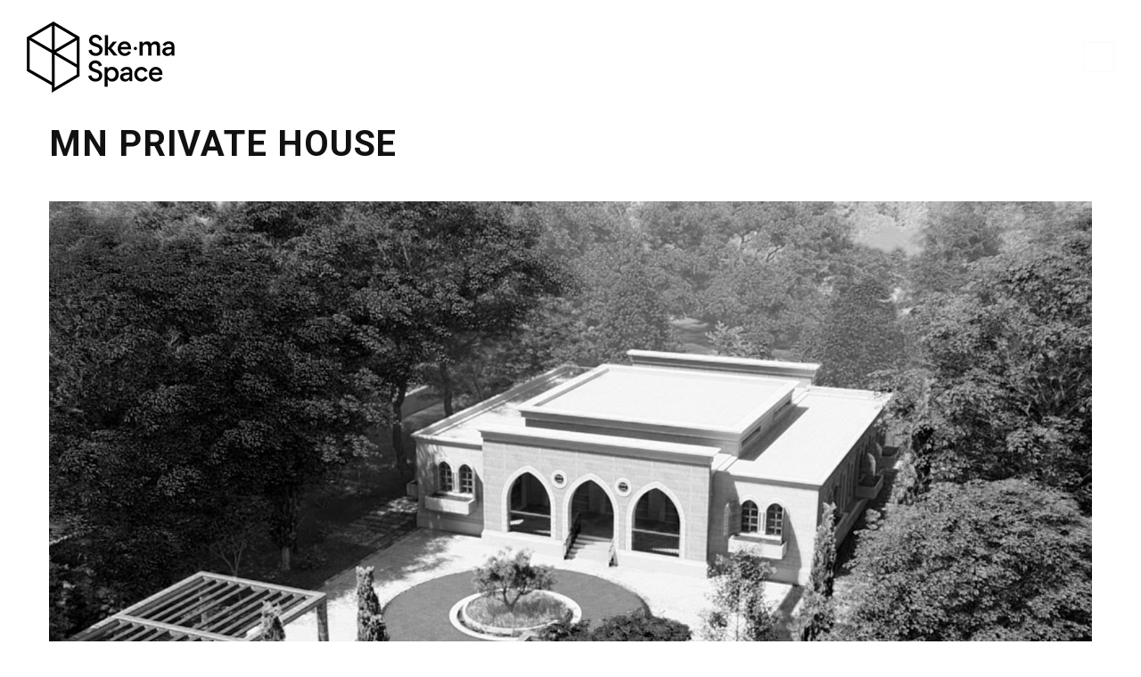

--- FILE ---
content_type: text/html; charset=UTF-8
request_url: https://skemaspace.com/exihibitions-item/mn-private-house/
body_size: 9755
content:
<!DOCTYPE html>
<html lang="en-US">
	<head>
		<meta charset="UTF-8">
		<meta name="apple-mobile-web-app-capable" content="yes" />
		<meta name="viewport" content="width=device-width, initial-scale=1">
		<meta name="format-detection" content="telephone=no" />
		<meta name='robots' content='index, follow, max-image-preview:large, max-snippet:-1, max-video-preview:-1' />

	<!-- This site is optimized with the Yoast SEO plugin v25.4 - https://yoast.com/wordpress/plugins/seo/ -->
	<title>MN PRIVATE HOUSE - Ske•ma Space</title>
	<link rel="canonical" href="https://skemaspace.com/exihibitions-item/mn-private-house/" />
	<meta property="og:locale" content="en_US" />
	<meta property="og:type" content="article" />
	<meta property="og:title" content="MN PRIVATE HOUSE - Ske•ma Space" />
	<meta property="og:description" content="YEAR  2020 LOCATION SOUTH LEBANON CATEGORY RESIDENTIAL – SLAB DESIGN  " />
	<meta property="og:url" content="https://skemaspace.com/exihibitions-item/mn-private-house/" />
	<meta property="og:site_name" content="Ske•ma Space" />
	<meta property="article:publisher" content="https://www.facebook.com/schema7architects" />
	<meta property="article:modified_time" content="2025-05-21T14:47:57+00:00" />
	<meta property="og:image" content="https://skemaspace.com/wp-content/uploads/2021/01/st-mn-01.jpg" />
	<meta property="og:image:width" content="1800" />
	<meta property="og:image:height" content="1013" />
	<meta property="og:image:type" content="image/jpeg" />
	<meta name="twitter:card" content="summary_large_image" />
	<meta name="twitter:site" content="@schemaseven" />
	<meta name="twitter:label1" content="Est. reading time" />
	<meta name="twitter:data1" content="1 minute" />
	<script type="application/ld+json" class="yoast-schema-graph">{"@context":"https://schema.org","@graph":[{"@type":"WebPage","@id":"https://skemaspace.com/exihibitions-item/mn-private-house/","url":"https://skemaspace.com/exihibitions-item/mn-private-house/","name":"MN PRIVATE HOUSE - Ske•ma Space","isPartOf":{"@id":"https://skemaspace.com/#website"},"primaryImageOfPage":{"@id":"https://skemaspace.com/exihibitions-item/mn-private-house/#primaryimage"},"image":{"@id":"https://skemaspace.com/exihibitions-item/mn-private-house/#primaryimage"},"thumbnailUrl":"https://skemaspace.com/wp-content/uploads/2021/01/st-mn-01.jpg","datePublished":"2021-01-05T11:22:41+00:00","dateModified":"2025-05-21T14:47:57+00:00","breadcrumb":{"@id":"https://skemaspace.com/exihibitions-item/mn-private-house/#breadcrumb"},"inLanguage":"en-US","potentialAction":[{"@type":"ReadAction","target":["https://skemaspace.com/exihibitions-item/mn-private-house/"]}]},{"@type":"ImageObject","inLanguage":"en-US","@id":"https://skemaspace.com/exihibitions-item/mn-private-house/#primaryimage","url":"https://skemaspace.com/wp-content/uploads/2021/01/st-mn-01.jpg","contentUrl":"https://skemaspace.com/wp-content/uploads/2021/01/st-mn-01.jpg","width":1800,"height":1013},{"@type":"BreadcrumbList","@id":"https://skemaspace.com/exihibitions-item/mn-private-house/#breadcrumb","itemListElement":[{"@type":"ListItem","position":1,"name":"Home","item":"https://skemaspace.com/"},{"@type":"ListItem","position":2,"name":"Exihibitions","item":"https://skemaspace.com/exihibitions-item/"},{"@type":"ListItem","position":3,"name":"MN PRIVATE HOUSE"}]},{"@type":"WebSite","@id":"https://skemaspace.com/#website","url":"https://skemaspace.com/","name":"schemaseven","description":"","publisher":{"@id":"https://skemaspace.com/#organization"},"alternateName":"schema seven architects","potentialAction":[{"@type":"SearchAction","target":{"@type":"EntryPoint","urlTemplate":"https://skemaspace.com/?s={search_term_string}"},"query-input":{"@type":"PropertyValueSpecification","valueRequired":true,"valueName":"search_term_string"}}],"inLanguage":"en-US"},{"@type":"Organization","@id":"https://skemaspace.com/#organization","name":"schema seven architects","alternateName":"schema seven architects","url":"https://skemaspace.com/","logo":{"@type":"ImageObject","inLanguage":"en-US","@id":"https://skemaspace.com/#/schema/logo/image/","url":"https://schemaseven.com/wp-content/uploads/2018/04/newlogo06.png","contentUrl":"https://schemaseven.com/wp-content/uploads/2018/04/newlogo06.png","width":167,"height":60,"caption":"schema seven architects"},"image":{"@id":"https://skemaspace.com/#/schema/logo/image/"},"sameAs":["https://www.facebook.com/schema7architects","https://x.com/schemaseven","https://www.instagram.com/s7.architects"]}]}</script>
	<!-- / Yoast SEO plugin. -->


<link rel='dns-prefetch' href='//www.youtube.com' />
<link rel='dns-prefetch' href='//www.googletagmanager.com' />
<link rel='dns-prefetch' href='//fonts.googleapis.com' />
<link rel="alternate" type="application/rss+xml" title="Ske•ma Space &raquo; Feed" href="https://skemaspace.com/feed/" />
<link rel="alternate" type="application/rss+xml" title="Ske•ma Space &raquo; Comments Feed" href="https://skemaspace.com/comments/feed/" />
<link rel="alternate" title="oEmbed (JSON)" type="application/json+oembed" href="https://skemaspace.com/wp-json/oembed/1.0/embed?url=https%3A%2F%2Fskemaspace.com%2Fexihibitions-item%2Fmn-private-house%2F" />
<link rel="alternate" title="oEmbed (XML)" type="text/xml+oembed" href="https://skemaspace.com/wp-json/oembed/1.0/embed?url=https%3A%2F%2Fskemaspace.com%2Fexihibitions-item%2Fmn-private-house%2F&#038;format=xml" />
<style id='wp-img-auto-sizes-contain-inline-css' type='text/css'>
img:is([sizes=auto i],[sizes^="auto," i]){contain-intrinsic-size:3000px 1500px}
/*# sourceURL=wp-img-auto-sizes-contain-inline-css */
</style>
<link rel='stylesheet' id='formidable-css' href='https://skemaspace.com/wp-admin/admin-ajax.php?action=frmpro_css&#038;ver=1217739' type='text/css' media='all' />
<style id='wp-emoji-styles-inline-css' type='text/css'>

	img.wp-smiley, img.emoji {
		display: inline !important;
		border: none !important;
		box-shadow: none !important;
		height: 1em !important;
		width: 1em !important;
		margin: 0 0.07em !important;
		vertical-align: -0.1em !important;
		background: none !important;
		padding: 0 !important;
	}
/*# sourceURL=wp-emoji-styles-inline-css */
</style>
<link rel='stylesheet' id='image-map-pro-dist-css-css' href='https://skemaspace.com/wp-content/plugins/image-map-pro-wordpress/css/image-map-pro.min.css?ver=5.5.1' type='text/css' media='' />
<link rel='stylesheet' id='swiper-css' href='https://skemaspace.com/wp-content/plugins/elementor/assets/lib/swiper/v8/css/swiper.min.css?ver=8.4.5' type='text/css' media='all' />
<link rel='stylesheet' id='slick-css' href='https://skemaspace.com/wp-content/themes/prague/assets/css/slick.min.css?ver=2.5.4' type='text/css' media='all' />
<link rel='stylesheet' id='owl-css' href='https://skemaspace.com/wp-content/themes/prague/assets/css/owlcarousel.css?ver=2.5.4' type='text/css' media='all' />
<link rel='stylesheet' id='magnific-popup-css' href='https://skemaspace.com/wp-content/themes/prague/assets/css/magnific-popup.css?ver=2.5.4' type='text/css' media='all' />
<link rel='stylesheet' id='prague-fonts-css' href='//fonts.googleapis.com/css?family=Roboto%3A400%2C100%2C300%2C500%2C700%26subset%3Dlatin%2Clatin-ext&#038;ver=2.5.4' type='text/css' media='all' />
<link rel='stylesheet' id='prague-core-css-css' href='https://skemaspace.com/wp-content/themes/prague/style.css?ver=2.5.4' type='text/css' media='all' />
<link rel='stylesheet' id='font-awesomes-css' href='https://skemaspace.com/wp-content/themes/prague/assets/css/font-awesome.min.css?ver=2.5.4' type='text/css' media='all' />
<link rel='stylesheet' id='ionicons-css' href='https://skemaspace.com/wp-content/themes/prague/assets/css/ionicons.min.css?ver=2.5.4' type='text/css' media='all' />
<link rel='stylesheet' id='et-line-font-css' href='https://skemaspace.com/wp-content/themes/prague/assets/css/et-line-font.css?ver=2.5.4' type='text/css' media='all' />
<style id='et-line-font-inline-css' type='text/css'>
[data-icon]:before {content:none} .ui-dialog{position:fixed;top:100px;}
/*# sourceURL=et-line-font-inline-css */
</style>
<link rel='stylesheet' id='prague-before-after-css' href='https://skemaspace.com/wp-content/themes/prague/assets/css/before-after.min.css?ver=2.5.4' type='text/css' media='all' />
<link rel='stylesheet' id='bootstrap-css' href='https://skemaspace.com/wp-content/themes/prague/assets/css/bootstrap.min.css?ver=2.5.4' type='text/css' media='all' />
<link rel='stylesheet' id='prague-unit-test-css' href='https://skemaspace.com/wp-content/themes/prague/assets/css/unit-test.css?ver=2.5.4' type='text/css' media='all' />
<link rel='stylesheet' id='prague-theme-css-css' href='https://skemaspace.com/wp-content/themes/prague/assets/css/style.min.css?ver=2.5.4' type='text/css' media='all' />
<link rel='stylesheet' id='prague-dynamic-css-css' href='https://skemaspace.com/wp-admin/admin-ajax.php?action=prague_dynamic_css&#038;ver=2.5.4' type='text/css' media='all' />
<link rel='stylesheet' id='acme-css' href='//fonts.googleapis.com/css?family=Acme%3Aregular&#038;ver=6.9' type='text/css' media='all' />
<link rel='stylesheet' id='roboto-css' href='//fonts.googleapis.com/css?family=Roboto%3A300&#038;ver=6.9' type='text/css' media='all' />
<link rel='stylesheet' id='the-grid-css' href='https://skemaspace.com/wp-content/plugins/the_grid/frontend/assets/css/the-grid.css?ver=2.7.9.5' type='text/css' media='all' />
<style id='the-grid-inline-css' type='text/css'>
.tolb-holder{background:rgba(0,0,0,0.8)}.tolb-holder .tolb-close,.tolb-holder .tolb-title,.tolb-holder .tolb-counter,.tolb-holder .tolb-next i,.tolb-holder .tolb-prev i{color:#ffffff}.tolb-holder .tolb-load{border-color:rgba(255,255,255,0.2);border-left:3px solid #ffffff}
.to-heart-icon,.to-heart-icon svg,.to-post-like,.to-post-like .to-like-count{position:relative;display:inline-block}.to-post-like{width:auto;cursor:pointer;font-weight:400}.to-heart-icon{float:left;margin:0 4px 0 0}.to-heart-icon svg{overflow:visible;width:15px;height:14px}.to-heart-icon g{-webkit-transform:scale(1);transform:scale(1)}.to-heart-icon path{-webkit-transform:scale(1);transform:scale(1);transition:fill .4s ease,stroke .4s ease}.no-liked .to-heart-icon path{fill:#999;stroke:#999}.empty-heart .to-heart-icon path{fill:transparent!important;stroke:#999}.liked .to-heart-icon path,.to-heart-icon svg:hover path{fill:#ff6863!important;stroke:#ff6863!important}@keyframes heartBeat{0%{transform:scale(1)}20%{transform:scale(.8)}30%{transform:scale(.95)}45%{transform:scale(.75)}50%{transform:scale(.85)}100%{transform:scale(.9)}}@-webkit-keyframes heartBeat{0%,100%,50%{-webkit-transform:scale(1)}20%{-webkit-transform:scale(.8)}30%{-webkit-transform:scale(.95)}45%{-webkit-transform:scale(.75)}}.heart-pulse g{-webkit-animation-name:heartBeat;animation-name:heartBeat;-webkit-animation-duration:1s;animation-duration:1s;-webkit-animation-iteration-count:infinite;animation-iteration-count:infinite;-webkit-transform-origin:50% 50%;transform-origin:50% 50%}.to-post-like a{color:inherit!important;fill:inherit!important;stroke:inherit!important}
/*# sourceURL=the-grid-inline-css */
</style>
<script type="text/javascript" src="https://skemaspace.com/wp-includes/js/jquery/jquery.min.js?ver=3.7.1" id="jquery-core-js"></script>
<script type="text/javascript" src="https://skemaspace.com/wp-includes/js/jquery/jquery-migrate.min.js?ver=3.4.1" id="jquery-migrate-js"></script>

<!-- Google tag (gtag.js) snippet added by Site Kit -->
<!-- Google Analytics snippet added by Site Kit -->
<script type="text/javascript" src="https://www.googletagmanager.com/gtag/js?id=GT-TXHR425" id="google_gtagjs-js" async></script>
<script type="text/javascript" id="google_gtagjs-js-after">
/* <![CDATA[ */
window.dataLayer = window.dataLayer || [];function gtag(){dataLayer.push(arguments);}
gtag("set","linker",{"domains":["skemaspace.com"]});
gtag("js", new Date());
gtag("set", "developer_id.dZTNiMT", true);
gtag("config", "GT-TXHR425");
//# sourceURL=google_gtagjs-js-after
/* ]]> */
</script>
<script></script><link rel="https://api.w.org/" href="https://skemaspace.com/wp-json/" /><link rel="EditURI" type="application/rsd+xml" title="RSD" href="https://skemaspace.com/xmlrpc.php?rsd" />
<meta name="generator" content="WordPress 6.9" />
<link rel='shortlink' href='https://skemaspace.com/?p=4189' />
<meta name="generator" content="Site Kit by Google 1.171.0" /><meta name="generator" content="Elementor 3.30.0; features: e_font_icon_svg, additional_custom_breakpoints; settings: css_print_method-external, google_font-enabled, font_display-swap">
			<style>
				.e-con.e-parent:nth-of-type(n+4):not(.e-lazyloaded):not(.e-no-lazyload),
				.e-con.e-parent:nth-of-type(n+4):not(.e-lazyloaded):not(.e-no-lazyload) * {
					background-image: none !important;
				}
				@media screen and (max-height: 1024px) {
					.e-con.e-parent:nth-of-type(n+3):not(.e-lazyloaded):not(.e-no-lazyload),
					.e-con.e-parent:nth-of-type(n+3):not(.e-lazyloaded):not(.e-no-lazyload) * {
						background-image: none !important;
					}
				}
				@media screen and (max-height: 640px) {
					.e-con.e-parent:nth-of-type(n+2):not(.e-lazyloaded):not(.e-no-lazyload),
					.e-con.e-parent:nth-of-type(n+2):not(.e-lazyloaded):not(.e-no-lazyload) * {
						background-image: none !important;
					}
				}
			</style>
			<meta name="generator" content="Powered by WPBakery Page Builder - drag and drop page builder for WordPress."/>
<meta name="generator" content="Powered by Slider Revolution 6.6.18 - responsive, Mobile-Friendly Slider Plugin for WordPress with comfortable drag and drop interface." />
<link rel="icon" href="https://skemaspace.com/wp-content/uploads/2025/05/favicon-150x150.png" sizes="32x32" />
<link rel="icon" href="https://skemaspace.com/wp-content/uploads/2025/05/favicon-300x300.png" sizes="192x192" />
<link rel="apple-touch-icon" href="https://skemaspace.com/wp-content/uploads/2025/05/favicon-300x300.png" />
<meta name="msapplication-TileImage" content="https://skemaspace.com/wp-content/uploads/2025/05/favicon-300x300.png" />
<script>function setREVStartSize(e){
			//window.requestAnimationFrame(function() {
				window.RSIW = window.RSIW===undefined ? window.innerWidth : window.RSIW;
				window.RSIH = window.RSIH===undefined ? window.innerHeight : window.RSIH;
				try {
					var pw = document.getElementById(e.c).parentNode.offsetWidth,
						newh;
					pw = pw===0 || isNaN(pw) || (e.l=="fullwidth" || e.layout=="fullwidth") ? window.RSIW : pw;
					e.tabw = e.tabw===undefined ? 0 : parseInt(e.tabw);
					e.thumbw = e.thumbw===undefined ? 0 : parseInt(e.thumbw);
					e.tabh = e.tabh===undefined ? 0 : parseInt(e.tabh);
					e.thumbh = e.thumbh===undefined ? 0 : parseInt(e.thumbh);
					e.tabhide = e.tabhide===undefined ? 0 : parseInt(e.tabhide);
					e.thumbhide = e.thumbhide===undefined ? 0 : parseInt(e.thumbhide);
					e.mh = e.mh===undefined || e.mh=="" || e.mh==="auto" ? 0 : parseInt(e.mh,0);
					if(e.layout==="fullscreen" || e.l==="fullscreen")
						newh = Math.max(e.mh,window.RSIH);
					else{
						e.gw = Array.isArray(e.gw) ? e.gw : [e.gw];
						for (var i in e.rl) if (e.gw[i]===undefined || e.gw[i]===0) e.gw[i] = e.gw[i-1];
						e.gh = e.el===undefined || e.el==="" || (Array.isArray(e.el) && e.el.length==0)? e.gh : e.el;
						e.gh = Array.isArray(e.gh) ? e.gh : [e.gh];
						for (var i in e.rl) if (e.gh[i]===undefined || e.gh[i]===0) e.gh[i] = e.gh[i-1];
											
						var nl = new Array(e.rl.length),
							ix = 0,
							sl;
						e.tabw = e.tabhide>=pw ? 0 : e.tabw;
						e.thumbw = e.thumbhide>=pw ? 0 : e.thumbw;
						e.tabh = e.tabhide>=pw ? 0 : e.tabh;
						e.thumbh = e.thumbhide>=pw ? 0 : e.thumbh;
						for (var i in e.rl) nl[i] = e.rl[i]<window.RSIW ? 0 : e.rl[i];
						sl = nl[0];
						for (var i in nl) if (sl>nl[i] && nl[i]>0) { sl = nl[i]; ix=i;}
						var m = pw>(e.gw[ix]+e.tabw+e.thumbw) ? 1 : (pw-(e.tabw+e.thumbw)) / (e.gw[ix]);
						newh =  (e.gh[ix] * m) + (e.tabh + e.thumbh);
					}
					var el = document.getElementById(e.c);
					if (el!==null && el) el.style.height = newh+"px";
					el = document.getElementById(e.c+"_wrapper");
					if (el!==null && el) {
						el.style.height = newh+"px";
						el.style.display = "block";
					}
				} catch(e){
					console.log("Failure at Presize of Slider:" + e)
				}
			//});
		  };</script>
<noscript><style> .wpb_animate_when_almost_visible { opacity: 1; }</style></noscript>
  <link rel='stylesheet' id='rs-plugin-settings-css' href='https://skemaspace.com/wp-content/plugins/revslider/public/assets/css/rs6.css?ver=6.6.18' type='text/css' media='all' />
<style id='rs-plugin-settings-inline-css' type='text/css'>
#rs-demo-id {}
/*# sourceURL=rs-plugin-settings-inline-css */
</style>
</head>
<body class="wp-singular exihibitions-template-default single single-exihibitions postid-4189 wp-theme-prague  wpb-js-composer js-comp-ver-7.2 vc_responsive elementor-default elementor-kit-4855" data-scrollbar="">

			<div class="prague-loader">
			<div class="prague-loader-wrapper">

				                    <div class="prague-loader-img">
					    <img src="https://skemaspace.com/wp-content/uploads/2025/05/loader-new.gif" class="s-img-switch" alt="" data-s-hidden="1" />                    </div>
								</div>
			</div>
		</div>
	
	<header class="prague-header  light absolute  simple">


        
            <div class="prague-logo">
                <a href="https://skemaspace.com/">
                    <img width="166" height="80" src="https://skemaspace.com/wp-content/uploads/2025/05/new-logo-black-02.png" class="image_logo" alt="" decoding="async" />                </a>
            </div>

            <div class="prague-header-wrapper">

                <div class="prague-navigation">
                    <div class="pargue-navigation-wrapper">
                        <div class="prague-navigation-inner">

                            
                            <nav>
                                <ul class="main-menu"><li id="menu-item-5296" class="menu-item menu-item-type-custom menu-item-object-custom menu-item-5296"><a href="https://schemaseven.com/aboutschema/">The Space</a></li>
<li id="menu-item-5297" class="menu-item menu-item-type-custom menu-item-object-custom menu-item-has-children menu-item-5297"><a>Projects</a>
<ul class="sub-menu">
	<li id="menu-item-5298" class="menu-item menu-item-type-post_type menu-item-object-page menu-item-5298"><a href="https://skemaspace.com/achitecture-projects/">Architecture</a></li>
	<li id="menu-item-5300" class="menu-item menu-item-type-post_type menu-item-object-page menu-item-5300"><a href="https://skemaspace.com/structure/">structure</a></li>
</ul>
</li>
<li id="menu-item-5302" class="menu-item menu-item-type-custom menu-item-object-custom menu-item-5302"><a href="https://schemaseven.com/skema-gazette/">Ske•ma•gazette</a></li>
<li id="menu-item-5301" class="menu-item menu-item-type-custom menu-item-object-custom menu-item-5301"><a href="https://schemaseven.com/contact-us/">Contact Us</a></li>
</ul>                            </nav>

                        </div>
                    </div>
                </div>

                
                <!-- mobile icon -->
                <div class="prague-nav-menu-icon">
                    <a href="#">
                        <i></i>
                    </a>
                </div>


                				<div class="prague-social-nav">

											<a href="#">
							<i class="fa fa-chain-broken" aria-hidden="true"></i>
						</a>
					
					<ul class="social-content">
																					<li>
									<a target="_blank" href="https://www.instagram.com/skemaspace.architects/">
										<i aria-hidden="true" class="fa fa-instagram"></i>
									</a>
								</li>
																												<li>
									<a target="_blank" href="https://www.facebook.com/profile.php?id=61576238742476">
										<i aria-hidden="true" class="fa fa-facebook"></i>
									</a>
								</li>
																															</ul>

				</div>
			
            </div>

        

		
	</header>
	<!-- END HEADER -->
	<div class="container padd-only-xs">
		<div class="row">
			<div class="col-md-12 margin-lg-140t margin-sm-100t margin-lg-90b margin-sm-50b">
				<!-- Post content -->
				<div class="post-detailed post-4189 exihibitions type-exihibitions status-publish has-post-thumbnail hentry">

					<h2 class="prague-post-title">MN PRIVATE HOUSE</h2>					
										
										<div class="prague-post-thumbnail">
						<img width="1800" height="1013" src="https://skemaspace.com/wp-content/uploads/2021/01/st-mn-01.jpg" class="attachment-full size-full wp-post-image" alt="" decoding="async" srcset="https://skemaspace.com/wp-content/uploads/2021/01/st-mn-01.jpg 1800w, https://skemaspace.com/wp-content/uploads/2021/01/st-mn-01-300x169.jpg 300w, https://skemaspace.com/wp-content/uploads/2021/01/st-mn-01-1024x576.jpg 1024w, https://skemaspace.com/wp-content/uploads/2021/01/st-mn-01-768x432.jpg 768w, https://skemaspace.com/wp-content/uploads/2021/01/st-mn-01-1536x864.jpg 1536w, https://skemaspace.com/wp-content/uploads/2021/01/st-mn-01-500x281.jpg 500w" sizes="(max-width: 1800px) 100vw, 1800px" />					</div>
										
					<div class="prague-post-content-outer">

												<div class="prague-post-content">
							<p><strong>YEAR  </strong>2020<br />
<strong>LOCATION</strong><br />
SOUTH LEBANON<br />
<strong>CATEGORY</strong><br />
RESIDENTIAL – SLAB DESIGN</p>
<p><img fetchpriority="high" decoding="async" class="aligncenter wp-image-4191 size-large" src="https://schemaseven.com/wp-content/uploads/2021/01/4-1024x910.jpg" alt="" width="1024" height="910" srcset="https://skemaspace.com/wp-content/uploads/2021/01/4-1024x910.jpg 1024w, https://skemaspace.com/wp-content/uploads/2021/01/4-300x267.jpg 300w, https://skemaspace.com/wp-content/uploads/2021/01/4-768x683.jpg 768w, https://skemaspace.com/wp-content/uploads/2021/01/4-1536x1365.jpg 1536w, https://skemaspace.com/wp-content/uploads/2021/01/4-500x444.jpg 500w, https://skemaspace.com/wp-content/uploads/2021/01/4.jpg 1800w" sizes="(max-width: 1024px) 100vw, 1024px" />  <img decoding="async" class="aligncenter wp-image-4193 size-large" src="https://schemaseven.com/wp-content/uploads/2021/01/st-mn-03-1024x805.jpg" alt="" width="1024" height="805" srcset="https://skemaspace.com/wp-content/uploads/2021/01/st-mn-03-1024x805.jpg 1024w, https://skemaspace.com/wp-content/uploads/2021/01/st-mn-03-300x236.jpg 300w, https://skemaspace.com/wp-content/uploads/2021/01/st-mn-03-768x604.jpg 768w, https://skemaspace.com/wp-content/uploads/2021/01/st-mn-03-1536x1207.jpg 1536w, https://skemaspace.com/wp-content/uploads/2021/01/st-mn-03-500x393.jpg 500w, https://skemaspace.com/wp-content/uploads/2021/01/st-mn-03.jpg 1800w" sizes="(max-width: 1024px) 100vw, 1024px" /><img decoding="async" class="aligncenter wp-image-4192 size-large" src="https://schemaseven.com/wp-content/uploads/2021/01/st-mn-02-1024x576.jpg" alt="" width="1024" height="576" srcset="https://skemaspace.com/wp-content/uploads/2021/01/st-mn-02-1024x576.jpg 1024w, https://skemaspace.com/wp-content/uploads/2021/01/st-mn-02-300x169.jpg 300w, https://skemaspace.com/wp-content/uploads/2021/01/st-mn-02-768x432.jpg 768w, https://skemaspace.com/wp-content/uploads/2021/01/st-mn-02-1536x864.jpg 1536w, https://skemaspace.com/wp-content/uploads/2021/01/st-mn-02-500x281.jpg 500w, https://skemaspace.com/wp-content/uploads/2021/01/st-mn-02.jpg 1800w" sizes="(max-width: 1024px) 100vw, 1024px" /></p>

													</div>
												
												

						
						

											</div>
					
				</div>
				<!-- End post content -->

								
			</div>
					</div>
	</div>
	

	<!-- START FOOTER -->
	<footer class="prague-footer default">

					<img width="2560" height="1280" src="https://skemaspace.com/wp-content/uploads/2024/01/gasa_a_03-scaled.jpg" class="s-img-switch" alt="" decoding="async" srcset="https://skemaspace.com/wp-content/uploads/2024/01/gasa_a_03-scaled.jpg 2560w, https://skemaspace.com/wp-content/uploads/2024/01/gasa_a_03-300x150.jpg 300w, https://skemaspace.com/wp-content/uploads/2024/01/gasa_a_03-1024x512.jpg 1024w, https://skemaspace.com/wp-content/uploads/2024/01/gasa_a_03-768x384.jpg 768w, https://skemaspace.com/wp-content/uploads/2024/01/gasa_a_03-1536x768.jpg 1536w, https://skemaspace.com/wp-content/uploads/2024/01/gasa_a_03-2048x1024.jpg 2048w, https://skemaspace.com/wp-content/uploads/2024/01/gasa_a_03-1000x500.jpg 1000w, https://skemaspace.com/wp-content/uploads/2024/01/gasa_a_03-500x250.jpg 500w" sizes="(max-width: 2560px) 100vw, 2560px" />
			<div class="footer-content-outer">

									<div class="footer-top-content">
						<div class="prague-footer-main-block">

										<div class="prague-logo">
				<a href="https://skemaspace.com/">
					<img src="https://skemaspace.com/wp-content/uploads/2025/05/new-logo-w-02.png" class="" alt="" />				</a>
			</div>
			
															<div class="footer-main-content">
									<p class="" data-start="104" data-end="346"><strong data-start="104" data-end="346">Skema Space is an innovative design studio specializing in culturally rooted, sustainable solutions. From architecture to landscape, we offer comprehensive services with a steadfast commitment to design excellence and client satisfaction.</strong></p>
<p class="" data-start="348" data-end="419">
								</div>
							
						</div>
						<div class="prague-footer-info-block">

															<h6 class="footer-info-block-title">GET IN TOUCH</h6>
							
															<div class="footer-info-block-content">
									<p class="address-title"><strong>Phone</strong></p>
<p>+9613709014</p>
<p>+96171371575</p>
								</div>
							
						</div>
					</div>
								<div class="footer-bottom-content">

					<!-- Footer copyright -->
											<div class="footer-copyright">
							<p>Ske•ma Space (C) 2024 ALL RIGHTS RESERVED</p>
						</div>
										<!-- End footer copyright -->

									<div class="prague-social-nav">

					
					<ul class="social-content">
																					<li>
									<a target="_blank" href="https://www.facebook.com/profile.php?id=61576238742476">
										<i aria-hidden="true" class="fa fa-facebook"></i>
									</a>
								</li>
																												<li>
									<a target="_blank" href="https://www.instagram.com/skemaspace.architects/">
										<i aria-hidden="true" class="fa fa-instagram"></i>
									</a>
								</li>
																		</ul>

				</div>
			
				</div>
			</div>
		


		
	</footer>

	


		<script>
			window.RS_MODULES = window.RS_MODULES || {};
			window.RS_MODULES.modules = window.RS_MODULES.modules || {};
			window.RS_MODULES.waiting = window.RS_MODULES.waiting || [];
			window.RS_MODULES.defered = true;
			window.RS_MODULES.moduleWaiting = window.RS_MODULES.moduleWaiting || {};
			window.RS_MODULES.type = 'compiled';
		</script>
		<script type="speculationrules">
{"prefetch":[{"source":"document","where":{"and":[{"href_matches":"/*"},{"not":{"href_matches":["/wp-*.php","/wp-admin/*","/wp-content/uploads/*","/wp-content/*","/wp-content/plugins/*","/wp-content/themes/prague/*","/*\\?(.+)"]}},{"not":{"selector_matches":"a[rel~=\"nofollow\"]"}},{"not":{"selector_matches":".no-prefetch, .no-prefetch a"}}]},"eagerness":"conservative"}]}
</script>
			<script>
				const lazyloadRunObserver = () => {
					const lazyloadBackgrounds = document.querySelectorAll( `.e-con.e-parent:not(.e-lazyloaded)` );
					const lazyloadBackgroundObserver = new IntersectionObserver( ( entries ) => {
						entries.forEach( ( entry ) => {
							if ( entry.isIntersecting ) {
								let lazyloadBackground = entry.target;
								if( lazyloadBackground ) {
									lazyloadBackground.classList.add( 'e-lazyloaded' );
								}
								lazyloadBackgroundObserver.unobserve( entry.target );
							}
						});
					}, { rootMargin: '200px 0px 200px 0px' } );
					lazyloadBackgrounds.forEach( ( lazyloadBackground ) => {
						lazyloadBackgroundObserver.observe( lazyloadBackground );
					} );
				};
				const events = [
					'DOMContentLoaded',
					'elementor/lazyload/observe',
				];
				events.forEach( ( event ) => {
					document.addEventListener( event, lazyloadRunObserver );
				} );
			</script>
			<script type="text/javascript" src="https://skemaspace.com/wp-content/plugins/image-map-pro-wordpress/js/image-map-pro.min.js?ver=5.5.1" id="image-map-pro-dist-js-js"></script>
<script type="text/javascript" src="https://skemaspace.com/wp-content/plugins/revslider/public/assets/js/rbtools.min.js?ver=6.6.18" defer async id="tp-tools-js"></script>
<script type="text/javascript" src="https://skemaspace.com/wp-content/plugins/revslider/public/assets/js/rs6.min.js?ver=6.6.18" defer async id="revmin-js"></script>
<script type="text/javascript" src="https://skemaspace.com/wp-content/plugins/elementor/assets/lib/swiper/v8/swiper.min.js?ver=8.4.5" id="swiper-js"></script>
<script type="text/javascript" src="https://skemaspace.com/wp-content/themes/prague/assets/js/file_picker.js?ver=2.5.4" id="file-picker-js"></script>
<script type="text/javascript" src="https://skemaspace.com/wp-content/plugins/js_composer/assets/lib/bower/isotope/dist/isotope.pkgd.min.js?ver=7.2" id="isotope-js"></script>
<script type="text/javascript" src="https://skemaspace.com/wp-content/themes/prague/assets/js/tweenMax.min.js?ver=2.5.4" id="tweenMax-js"></script>
<script type="text/javascript" src="https://skemaspace.com/wp-content/themes/prague/assets/js/vivus.min.js?ver=2.5.4" id="prague-vivus-js"></script>
<script type="text/javascript" src="https://skemaspace.com/wp-content/themes/prague/assets/js/slick.min.js?ver=2.5.4" id="slick-js"></script>
<script type="text/javascript" src="https://skemaspace.com/wp-content/themes/prague/assets/js/jquery.magnific-popup.min.js?ver=2.5.4" id="magnific-popup-js"></script>
<script type="text/javascript" src="https://skemaspace.com/wp-content/themes/prague/assets/js/hammer.min.js?ver=2.5.4" id="hammer-js"></script>
<script type="text/javascript" src="https://skemaspace.com/wp-content/themes/prague/assets/js/foxlazy.min.js?ver=2.5.4" id="prague-foxlazy-js"></script>
<script type="text/javascript" src="https://skemaspace.com/wp-content/themes/prague/assets/js/all.js?ver=2.5.4" id="prague-theme-js-js"></script>
<script type="text/javascript" src="https://skemaspace.com/wp-content/themes/prague/assets/js/kenburn.js?ver=2.5.4" id="prague-kenburn-js-js"></script>
<script type="text/javascript" src="https://skemaspace.com/wp-content/themes/prague/assets/js/jquery.multiscroll.js?ver=2.5.4" id="prague-multiscroll-js"></script>
<script type="text/javascript" src="https://skemaspace.com/wp-content/themes/prague/assets/js/countTo.js?ver=2.5.4" id="prague-countT-js-js"></script>
<script type="text/javascript" src="https://skemaspace.com/wp-content/themes/prague/assets/js/skills.js?ver=2.5.4" id="prague-skills-js-js"></script>
<script type="text/javascript" src="https://skemaspace.com/wp-content/themes/prague/assets/js/parallax.min.js?ver=2.5.4" id="prague-parallax-js"></script>
<script type="text/javascript" src="https://skemaspace.com/wp-content/themes/prague/assets/js/owlcarousel.js?ver=2.5.4" id="prague-owlcarousel-js"></script>
<script type="text/javascript" src="https://skemaspace.com/wp-content/themes/prague/assets/js/split-slider.js?ver=2.5.4" id="prague-split-slider-js"></script>
<script type="text/javascript" src="https://skemaspace.com/wp-content/themes/prague/assets/js/banner_slider.js?ver=2.5.4" id="prague-banner-slider-js"></script>
<script type="text/javascript" src="https://www.youtube.com/iframe_api?ver=2.5.4" id="prague-youtube-js"></script>
<script type="text/javascript" src="https://skemaspace.com/wp-content/themes/prague/assets/js/wow.min.js?ver=2.5.4" id="prague-wow-js"></script>
<script type="text/javascript" src="https://skemaspace.com/wp-content/themes/prague/assets/js/before-after.min.js?ver=2.5.4" id="prague-before-after-js"></script>
<script type="text/javascript" src="https://skemaspace.com/wp-includes/js/comment-reply.min.js?ver=6.9" id="comment-reply-js" async="async" data-wp-strategy="async" fetchpriority="low"></script>
<script type="text/javascript" src="https://skemaspace.com/wp-includes/js/jquery/ui/effect.min.js?ver=1.13.3" id="jquery-effects-core-js"></script>
<script type="text/javascript" src="https://skemaspace.com/wp-content/plugins/the_grid/frontend/assets/js/the-grid-layout.js?ver=2.7.9.5" id="the-grid-layout-js"></script>
<script type="text/javascript" src="https://skemaspace.com/wp-content/plugins/the_grid/frontend/assets/js/the-grid-slider.js?ver=2.7.9.5" id="the-grid-slider-js"></script>
<script type="text/javascript" id="the-grid-js-extra">
/* <![CDATA[ */
var tg_global_var = {"url":"https://skemaspace.com/wp-admin/admin-ajax.php","nonce":"062968ff4d","is_mobile":null,"mediaelement":"","mediaelement_ex":null,"lightbox_autoplay":"","debounce":"","meta_data":null,"main_query":{"page":0,"exihibitions":"mn-private-house","post_type":"exihibitions","name":"mn-private-house","error":"","m":"","p":0,"post_parent":"","subpost":"","subpost_id":"","attachment":"","attachment_id":0,"pagename":"","page_id":0,"second":"","minute":"","hour":"","day":0,"monthnum":0,"year":0,"w":0,"category_name":"","tag":"","cat":"","tag_id":"","author":"","author_name":"","feed":"","tb":"","paged":0,"meta_key":"","meta_value":"","preview":"","s":"","sentence":"","title":"","fields":"all","menu_order":"","embed":"","category__in":[],"category__not_in":[],"category__and":[],"post__in":[],"post__not_in":[],"post_name__in":[],"tag__in":[],"tag__not_in":[],"tag__and":[],"tag_slug__in":[],"tag_slug__and":[],"post_parent__in":[],"post_parent__not_in":[],"author__in":[],"author__not_in":[],"search_columns":[],"ignore_sticky_posts":false,"suppress_filters":false,"cache_results":true,"update_post_term_cache":true,"update_menu_item_cache":false,"lazy_load_term_meta":true,"update_post_meta_cache":true,"posts_per_page":10,"nopaging":false,"comments_per_page":"50","no_found_rows":false,"order":"DESC"}};
//# sourceURL=the-grid-js-extra
/* ]]> */
</script>
<script type="text/javascript" src="https://skemaspace.com/wp-content/plugins/the_grid/frontend/assets/js/the-grid.js?ver=2.7.9.5" id="the-grid-js"></script>
<script type="text/javascript" id="to-like-post-js-extra">
/* <![CDATA[ */
var to_like_post = {"url":"https://skemaspace.com/wp-admin/admin-ajax.php","nonce":"a3d88dfd58"};
//# sourceURL=to-like-post-js-extra
/* ]]> */
</script>
<script type="text/javascript" src="https://skemaspace.com/wp-content/plugins/the_grid/includes/post-like/assets/js/post-like.js?ver=1.0" id="to-like-post-js"></script>
<script id="wp-emoji-settings" type="application/json">
{"baseUrl":"https://s.w.org/images/core/emoji/17.0.2/72x72/","ext":".png","svgUrl":"https://s.w.org/images/core/emoji/17.0.2/svg/","svgExt":".svg","source":{"concatemoji":"https://skemaspace.com/wp-includes/js/wp-emoji-release.min.js?ver=6.9"}}
</script>
<script type="module">
/* <![CDATA[ */
/*! This file is auto-generated */
const a=JSON.parse(document.getElementById("wp-emoji-settings").textContent),o=(window._wpemojiSettings=a,"wpEmojiSettingsSupports"),s=["flag","emoji"];function i(e){try{var t={supportTests:e,timestamp:(new Date).valueOf()};sessionStorage.setItem(o,JSON.stringify(t))}catch(e){}}function c(e,t,n){e.clearRect(0,0,e.canvas.width,e.canvas.height),e.fillText(t,0,0);t=new Uint32Array(e.getImageData(0,0,e.canvas.width,e.canvas.height).data);e.clearRect(0,0,e.canvas.width,e.canvas.height),e.fillText(n,0,0);const a=new Uint32Array(e.getImageData(0,0,e.canvas.width,e.canvas.height).data);return t.every((e,t)=>e===a[t])}function p(e,t){e.clearRect(0,0,e.canvas.width,e.canvas.height),e.fillText(t,0,0);var n=e.getImageData(16,16,1,1);for(let e=0;e<n.data.length;e++)if(0!==n.data[e])return!1;return!0}function u(e,t,n,a){switch(t){case"flag":return n(e,"\ud83c\udff3\ufe0f\u200d\u26a7\ufe0f","\ud83c\udff3\ufe0f\u200b\u26a7\ufe0f")?!1:!n(e,"\ud83c\udde8\ud83c\uddf6","\ud83c\udde8\u200b\ud83c\uddf6")&&!n(e,"\ud83c\udff4\udb40\udc67\udb40\udc62\udb40\udc65\udb40\udc6e\udb40\udc67\udb40\udc7f","\ud83c\udff4\u200b\udb40\udc67\u200b\udb40\udc62\u200b\udb40\udc65\u200b\udb40\udc6e\u200b\udb40\udc67\u200b\udb40\udc7f");case"emoji":return!a(e,"\ud83e\u1fac8")}return!1}function f(e,t,n,a){let r;const o=(r="undefined"!=typeof WorkerGlobalScope&&self instanceof WorkerGlobalScope?new OffscreenCanvas(300,150):document.createElement("canvas")).getContext("2d",{willReadFrequently:!0}),s=(o.textBaseline="top",o.font="600 32px Arial",{});return e.forEach(e=>{s[e]=t(o,e,n,a)}),s}function r(e){var t=document.createElement("script");t.src=e,t.defer=!0,document.head.appendChild(t)}a.supports={everything:!0,everythingExceptFlag:!0},new Promise(t=>{let n=function(){try{var e=JSON.parse(sessionStorage.getItem(o));if("object"==typeof e&&"number"==typeof e.timestamp&&(new Date).valueOf()<e.timestamp+604800&&"object"==typeof e.supportTests)return e.supportTests}catch(e){}return null}();if(!n){if("undefined"!=typeof Worker&&"undefined"!=typeof OffscreenCanvas&&"undefined"!=typeof URL&&URL.createObjectURL&&"undefined"!=typeof Blob)try{var e="postMessage("+f.toString()+"("+[JSON.stringify(s),u.toString(),c.toString(),p.toString()].join(",")+"));",a=new Blob([e],{type:"text/javascript"});const r=new Worker(URL.createObjectURL(a),{name:"wpTestEmojiSupports"});return void(r.onmessage=e=>{i(n=e.data),r.terminate(),t(n)})}catch(e){}i(n=f(s,u,c,p))}t(n)}).then(e=>{for(const n in e)a.supports[n]=e[n],a.supports.everything=a.supports.everything&&a.supports[n],"flag"!==n&&(a.supports.everythingExceptFlag=a.supports.everythingExceptFlag&&a.supports[n]);var t;a.supports.everythingExceptFlag=a.supports.everythingExceptFlag&&!a.supports.flag,a.supports.everything||((t=a.source||{}).concatemoji?r(t.concatemoji):t.wpemoji&&t.twemoji&&(r(t.twemoji),r(t.wpemoji)))});
//# sourceURL=https://skemaspace.com/wp-includes/js/wp-emoji-loader.min.js
/* ]]> */
</script>
<script></script><script defer src="https://static.cloudflareinsights.com/beacon.min.js/vcd15cbe7772f49c399c6a5babf22c1241717689176015" integrity="sha512-ZpsOmlRQV6y907TI0dKBHq9Md29nnaEIPlkf84rnaERnq6zvWvPUqr2ft8M1aS28oN72PdrCzSjY4U6VaAw1EQ==" data-cf-beacon='{"version":"2024.11.0","token":"fe3d613d08cb43048aa3d2efb3dde37e","r":1,"server_timing":{"name":{"cfCacheStatus":true,"cfEdge":true,"cfExtPri":true,"cfL4":true,"cfOrigin":true,"cfSpeedBrain":true},"location_startswith":null}}' crossorigin="anonymous"></script>
</body>
</html>



--- FILE ---
content_type: text/css
request_url: https://skemaspace.com/wp-content/themes/prague/style.css?ver=2.5.4
body_size: 195
content:
/*
Theme Name: Prague
Theme URI: https://prague.foxthemes.me/
Author: FOXTHEMES
Author URI: http://themeforest.net/user/fox-themes
Description: A stunning visual experience for minimal loving creative. This theme is a responsive and retina-ready WordPress theme with grid system layout. It is optimized for mobile touch and swipe.
Tags: one-column, two-columns, right-sidebar, custom-menu, post-formats, sticky-post, translation-ready
Version: 2.5.4
License: GNU General Public License v2 or later License URI: http://www.gnu.org/licenses/gpl-2.0.html
Text Domain: prague
*/
.testimonials-swiper.swiper-container-vertical>.swiper-wrapper {
    -webkit-box-orient: vertical;
    -moz-box-orient: vertical;
    -ms-flex-direction: column;
    -webkit-flex-direction: column;
    flex-direction: column;
}
.services_section_about_me_page{
	position: relative;
    top: -200px;
    z-index: 99;
}
.rs-stl-visible rs-layer-wrap.rs-parallax-wrap:first-child {
    top: 50%!important;
    left: 30px!important;
}
.rs-stl-visible rs-layer-wrap.rs-parallax-wrap:last-child {
    top: 50%!important;
    right: 30px!important;
}
.overflow-hidden{
	overflow:hidden;
}

--- FILE ---
content_type: text/css; charset: UTF-8;charset=UTF-8
request_url: https://skemaspace.com/wp-admin/admin-ajax.php?action=prague_dynamic_css&ver=2.5.4
body_size: -435
content:

/* MENU */
    /* MENU */
    .prague-header .prague-navigation .main-menu > li > a {
                    font-family: "Acme", sans-serif !important;
                                                                        }

/* SUBMENU */

/* BUTTON */

/* Theme Options Custom CSS */


--- FILE ---
content_type: application/javascript
request_url: https://skemaspace.com/wp-content/plugins/the_grid/frontend/assets/js/the-grid.js?ver=2.7.9.5
body_size: 18733
content:
/*!
 * The Grid – Core jQuery Plugin
 * Copyright © 2015 All Rights Reserved.
 * @author Themeone [http://theme-one.com/the-grid/]
 */

/*global jQuery:false*/
/*global tg_global_var:false*/
/*global SC:false*/
/*global YT:false*/
/*global $f:false*/
/*global mejs*/
/*global TG_Slider:false*/
/*global TG_metaData*/
/*global TG_excludeItem*/
/*global FOOBOX*/
/*func = shorthand if function */

// The Grid default settings
var The_Grid = {
	preview : '#tg-grid-preview-inner',
	wrapper : '.tg-grid-wrapper',
	slider  : '.tg-grid-slider',
	grid    : '.tg-grid-holder',
	loader  : '.tg-grid-preloader',
	ajax    : '.tg-ajax-button',
	ajaxMsg : '.tg-ajax-scroll-holder',
	sizer   : '.tg-grid-sizer',
	gutter  : '.tg-gutter-sizer',
	item    : '.tg-item',
	itemImg : '.tg-item-image',
	gallery : '.tg-item-gallery-holder',
	tooltip : '.tg-filter-count',
	filterH : '.tg-filters-holder',
	filter  : '.tg-filter, .tg-filters-holder select',
	search  : '.tg-search',
	clear   : '.tg-search-clear',
	sorter  : '.tg-sorters-holder',
	sorterBy: '.tg-sorter li, select.tg-sorter',
	sortASC : '.tg-sorter-order',
	arrLeft : '.tg-left-arrow',
	arrRight: '.tg-right-arrow',
	bullets : '.tg-slider-bullets',
	pages   : '.tg-page-ajax',
	sortData: {
		excerpt : 'p',
		title   : function(elem) {
        	return jQuery(elem).data('title');
      	},
		id      : function(elem) {
        	return jQuery(elem).data('id');
      	},
		date    : function(elem) {
        	return jQuery(elem).data('date');
      	},
		author  : function(elem) {
        	return jQuery(elem).data('author');
      	},
		comment : function(elem) {
        	return jQuery(elem).data('comment');
      	},
		popular_post : function(elem) {
        	return jQuery(elem).data('popular-post');
      	},
		total_sales   : function(elem) {
        	return jQuery(elem).data('total-sales');
      	},
		regular_price : function(elem) {
        	return jQuery(elem).data('regular-price');
      	},
		sale_price : function(elem) {
        	return jQuery(elem).data('sale-price');
      	},
		featured   : function(elem) {
        	return jQuery(elem).data('featured');
      	},
		stock      : function(elem) {
        	return jQuery(elem).data('stock');
      	},
		sku        : function(elem) {
        	return jQuery(elem).data('sku');
      	}
	},
    defaults: {
		//init       : function() {},
		//relayout   : function() {},
		style      : 'grid',
		layout     : 'vertical',
		fitrows    : false,
		fullWidth  : null,
		fullHeight : null,
		rtl        : true,
		filterComb : false,
		filterLogic: 'AND',
		filterLoad : '',
		sortByLoad : '',
		orderLoad  : false,
		row        : 1,
		ratio      : 1,
		gutters    : [[9999,0],[1200,0],[980,0],[768,0],[480,0],[320,0]],
        cols       : [[9999,4],[1200,3],[980,3],[768,2],[480,1],[320,1]],
		rows       : [[9999,240],[1200,240],[980,220],[768,220],[480,200],[320,200]],
		animation  : [{'name':'None'},{'visible':''},{'hidden':''}],
		transition : 0,
		itemNav    : null,
		swingSpeed : 500,
		cycleBy    : null,
		cycle      : 5000,
		startAt    : 0,
		ajaxMethod : null,
		ajaxDelay  : 0,
		preloader  : 0,
		itemDelay  : 0,
		gallery    : false
    }
};

// Extend sortby with custom metadata
var tg_meta_data = tg_global_var.meta_data;
var tg_custom_sorter = {};
if (tg_meta_data) {
	for (var i = 0; i < tg_meta_data.length; i++) {
		var tg_cmk = tg_meta_data[i].key;
		tg_cmk = (tg_cmk.length && tg_cmk[0] == '_') ? tg_cmk.slice(1) : tg_cmk;
		var tg_cma = tg_cmk.replace(/\_/g, '-');
		(function(tg_cma){
			tg_custom_sorter[tg_cmk] = function(elem) {
				return jQuery(elem).data(tg_cma);
			};
		})(tg_cma);
	}
}
// add new custom sorter to the grid
The_Grid.sortData = jQuery.extend({}, The_Grid.sortData, tg_custom_sorter);

var tg_debounce_resize = (tg_global_var.debounce) ? 'debouncedresize' : 'resize'; // debounce resize functionnality
var tg_is_mobile = (tg_global_var.is_mobile); // check is we are on a mobile device

(function($) {

	"use strict";

	// the grid jquery plugin
	$.fn.The_Grid = function(options) {

		// Loop foreach grid (multi instance)
		return this.each(function () {

			// current grid
			var el = $(this);

			// main grid var
			var revealItems,
				buttonFilter,
				sortByValue,
				sortByName,
				rand1,
				index1,
				index2,
				gallery_imgs = [],
				sortOrder = true,
				item_nb = true,
				isInit = false,
				isAjax = false,
				page = 1,
				$frame,
				gutter,
				itemW,
				itemH,
				colR,
				colN,
				colW,
				colH,
				offs,
				realW,
				func,
				xhr = null,queue = [];

			// define main DOM
			var ID        = el.closest(The_Grid.wrapper).attr('id'),
				$wrapper  = ($('[id="'+ID+'"]').length > 1) ? el.closest(The_Grid.wrapper) : $('#'+ID),
				$preview  = $wrapper.closest(The_Grid.preview),
				$slider   = $wrapper.find(The_Grid.slider),
				$loader   = $wrapper.find(The_Grid.loader),
				$ajax     = $wrapper.find(The_Grid.ajax),
				$ajaxMsg  = $wrapper.find(The_Grid.ajaxMsg),
				$sizer    = $wrapper.find(The_Grid.sizer),
				$gutter   = $wrapper.find(The_Grid.gutter),
				$item     = $wrapper.find(The_Grid.item),
				$filterH  = $wrapper.find(The_Grid.filterH),
				$filter   = $wrapper.find(The_Grid.filter),
				$search   = $wrapper.find(The_Grid.search),
				$clear    = $wrapper.find(The_Grid.clear),
				$sorter   = $wrapper.find(The_Grid.sorter),
				$sorterBy = $wrapper.find(The_Grid.sorterBy),
				$sortASC  = $wrapper.find(The_Grid.sortASC),
				$arrLeft  = $wrapper.find(The_Grid.arrLeft),
				$arrRight = $wrapper.find(The_Grid.arrRight),
				$bullets  = $wrapper.find(The_Grid.bullets),
				$pages    = $wrapper.find(The_Grid.pages);

			// retireve all data
			var data = el.data();

			// get grid settings (check for existing key in case php errors)
			var settings = {
				//init        : options.init,
				//relayout    : options.relayout,
				style       : (data.style)       && data.style,
				layout      : (data.layout)      && data.layout,
				fitrows     : (data.fitrows)     && data.fitrows,
				fullWidth   : (data.fullwidth)   && data.fullwidth,
				fullHeight  : (data.fullheight)  && data.fullheight,
				rtl         : (data.rtl)         && data.rtl,
				filterComb  : (data.filtercomb)  && data.filtercomb,
				filterLogic : (data.filterlogic) && data.filterlogic,
				filterLoad  : (data.filterload)  && data.filterload,
				sortByLoad  : (data.sortbyload)  && data.sortbyload,
				orderLoad   : (data.orderload)   && data.orderload,
				row         : (data.row)         && data.row,
				ratio       : (data.ratio)       && data.ratio,
				gutters     : (data.gutters)     && data.gutters,
				cols        : (data.cols)        && data.cols,
				rows        : (data.rows)        && data.rows,
				animation   : (data.animation)   && data.animation,
				transition  : (data.transition)  && data.transition,
				itemNav     : (data.slider)      && data.slider.itemNav,
				swingSpeed  : (data.slider)      && data.slider.swingSpeed,
				cycleBy     : (data.slider)      && data.slider.cycleBy,
				cycle       : (data.slider)      && data.slider.cycle,
				startAt     : (data.slider)      && data.slider.startAt,
				ajaxMethod  : (data.ajaxmethod)  && data.ajaxmethod,
				ajaxDelay   : (data.ajaxdelay)   && data.ajaxdelay,
				preloader   : (data.preloader)   && data.preloader,
				itemDelay   : (data.itemdelay)   && data.itemdelay,
				gallery     : (data.gallery)     && data.gallery,
			};

			// check/set settings compare to default grid
			var options = $.extend({},The_Grid.defaults, settings);
			// sort cols array desc numeric (for futur column number detection)
			options.cols.sort(function(a, b){return b[0]-a[0];});
			// sort gutters array desc numeric (for futur rows height detection)
			options.gutters.sort(function(a, b){return b[0]-a[0];});
			// sort rows array desc numeric (for futur rows height detection)
			options.rows.sort(function(a, b){return b[0]-a[0];});
			// set correct value for RTL layout
			options.rtl = (options.rtl) ? false : true;
			// Ajax pagination get same delay on reveal
			options.ajaxDelay = ($pages.length > 0) ? options.itemDelay : options.ajaxDelay;
			// remove all data for security and confidentiality
			var keys = $.map(data, function(value, key) { return key; });
			for (var i = 0; i < keys.length; i++) {
				el.removeAttr('data-' + keys[i]);
			}

			// build the grid
			full_width();   // 1. resize the grid wrapper at first
			columns(el);    // 2. then calculate the columns width based on the wrapper width
			item_size();    // 3. set the sizes to each item based on the column width
			item_gallery(); // 4. init item gallery animation
			count_filter(); // 5. count and update filter number if necessary

			// set the grid size after everything loaded in masonry mode to relayout correctly
			if (options.style === 'masonry' || options.style === 'justified' || options.preloader || options.layout === 'horizontal') {
				$item.the_grid_images_loaded({
					complete: function() {
						slider_size();   // 7. calculate slider height if necessary
						set_grid();      // 8. check grid parameters values
						init_slider();   // 9. init slider if available
						func = (options.preloader) && reveal_grid();
						// call on filtering, sorting, searching, and resizing  after complete
						func = (options.layout === 'horizontal') && el.TG_Layout('on', 'arrangeComplete', function(e) {onAnimationEnd(e);});  // filter/sort
						// run the init callback method
						//func = (typeof options.init == 'function') && options.init.call(el);
					}
				});
			} else {
				set_grid();    // 7. check grid parameters values
				init_slider(); // 8. init slider if available
				// call on filtering, sorting, searching, and resizing  after complete
				func = (options.layout === 'horizontal') && el.TG_Layout('on', 'arrangeComplete', function(e) {onAnimationEnd(e);});  // filter	/sort
			}

			// all events init
			isInit = (!options.preloader) &&  true;
			func = (isInit) && $wrapper.addClass('tg-grid-loaded');

			function onAnimationEnd(e) {
				var length = $item.not('.tg-item-hidden').length;
				if (e.length === length) {
					$frame.reload();
				}
			}

			// redefined and remove/clean data
			function cleanData(target) {
				for (var y = 0; y < $(target).length; y++) {
					var $this = $(target).eq(y), key, val,
						data  = $this.get(0).attributes;
					for (var i = 0; i < data.length; i++) {
						key = data[i].name;
						val = data[i].value;
						if (key.indexOf('data-') === 0 && key !== 'data-row' && key !== 'data-col') {
							$this.removeAttr(key);
							$this.data(key.replace('data-',''),val);
							i--;
						}
					}
				}
			}

			// detect dropdown select list on touch devices
			$filter.on('click', function(e) {
				var $this = $(this);
				if (!$this.is('select')) {
					filterBy($this);
				} else {
					$filter.one('change', function() {
						filterBy($this.find('option:selected'));
					});
				}
				// run the layout callback method
				//func = (typeof options.relayout == 'function') && el.TG_Layout('once', 'layoutComplete', function(e) {options.relayout.call(el);});
			});

			function filterBy($this) {
				if (!isInit) {
					return false;
				}
				var filterValue;
				// remove class reveal and clear seach field before filtering
				$item.removeClass('tg-item-index');
				$search.val('');
				// check if filter combination or not
				if (options.filterComb) {
					filterValue = [];
					func = ($this.data('filter') === '*') ? $this.nextAll('[data-filter]').removeClass('tg-filter-active') : $this.prevAll('[data-filter="*"]').removeClass('tg-filter-active');
					func = ($this.data('filter') === '*') ? $this.closest('select').find('option').prop('selected', false) : $this.closest('select').find('[data-filter="*"]').prop('selected', true);
					$this.toggleClass('tg-filter-active');
					$wrapper.find('.tg-filter-active').each(function(){
						if ($(this).data('filter') != '*') {
							filterValue.push($(this).data('filter'));
						}
					});
					filterValue = (options.filterLogic === 'AND') ? concatValues(filterValue) : filterValue.join(', ');
				} else {
					filterValue = $this.data('filter');
					$filter.removeClass('tg-filter-active');
					$this.addClass('tg-filter-active');
				}
				func = (!filterValue) && $wrapper.find('[data-filter="*"]').addClass('tg-filter-active');
				checkFilters();
				// apply filter(s)
				el.TG_Layout({filter: filterValue});
				// pause all videos
				$.TG_Pause_Players();
			}

			function concatValues( obj ) {
				var value = '';
				for ( var prop in obj ) {
					if(obj.hasOwnProperty(prop)) {
						value += obj[ prop ];
					}
				}
				return value;
			}

			function checkFilters() {
				$filterH.each(function(index, element) {
                    var nbActive = $(this).find(The_Grid.filter+'.tg-filter-active').length;
					func = (nbActive === 0) && $(this).find('[data-filter="*"]').addClass('tg-filter-active');
                });
			}

			if (!tg_is_mobile) {
				$sorterBy.on('click', function() {
					sortBy($(this));
				});
			} else {
				$sorterBy.on('change', function() {
					sortBy($(this).find('option:selected'));
				});
			}

			function sortBy(il) {
				if (!isInit) {
					return false;
				}
				sortByValue = (il.data('value') === 'none') ? '' : il.data('value');
				sortByName  = il.text();
				sortOrder   = $sortASC.data('asc');
				$item.removeClass('tg-item-index');
				$sorter.find('.tg-dropdown-value').text(sortByName);
				el.TG_Layout({
					sortAscending: sortOrder,
					sortBy: sortByValue
				});
				// run the layout callback method
				//func = (typeof options.relayout == 'function') && el.TG_Layout('once', 'layoutComplete', function(e) {options.relayout.call(el);});
			}

			// TG_Layout sorter functionnality (ASC/DESC only)
			$sortASC.on('click', function() {
				if (!isInit) {
					return false;
				}
				var $this   = $(this);
				sortOrder = ($this.data('asc') === true) ? false : true;
				$this.data('asc',sortOrder).attr('data-asc',sortOrder);
				$item.removeClass('tg-item-index');
				el.TG_Layout({
					sortAscending: sortOrder
				});
				// run the layout callback method
				//func = (typeof options.relayout == 'function') && el.TG_Layout('once', 'layoutComplete', function(e) {options.relayout.call(el);});
			});

			// use value of search field to filter (regex in content)
			var $quicksearch = $search.on( 'keyup', debounce( function() {
				if (!isInit) {
					return false;
				}
				var qsRegex = new RegExp($quicksearch.val(), 'gi');
				$item.removeClass('tg-item-index');
				$filter.removeClass('tg-filter-active');
				el.TG_Layout({
					filter: function() {
						var $this = $(this);
						var searchResult = qsRegex ? $this.text().match(qsRegex) : true;
						var buttonResult = buttonFilter ? $this.is(buttonFilter) : true;
						$('.tg-filter[data-filter="*"]').addClass('tg-filter-active');
						return searchResult && buttonResult;
					}
				});
				// pause all videos
				$.TG_Pause_Players();
				// run the layout callback method
				//func = (typeof options.relayout == 'function') && options.relayout.call(el)
			}, 200));

			$clear.on('click', function() {
				$search.val('').trigger('keyup');
				// run the layout callback method
				//func = (typeof options.relayout == 'function') && el.TG_Layout('once', 'layoutComplete', function(e) {options.relayout.call(el);});
			});

			// resize grids
			$(window).on(tg_debounce_resize, function() {
				full_width();  // 1. resize the grid wrapper at first
				columns();     // 2. then calculate the column width based on the wrapper width
				item_size();   // 3. set size to items based on the column width
				slider_size(); // 4. calculate slider height if necessary
				// 5. Relayout the grid
				func = (isInit && el.closest('body').length > 0) && el.TG_Layout('layout');
				// 6. Check animation end for horizontal layout to update slider
				func = (options.layout === 'horizontal') && el.TG_Layout('once', 'layoutComplete', function(e) {onAnimationEnd(e);});
				// run the layout callback method
				//func = (typeof options.relayout == 'function') && el.TG_Layout('once', 'layoutComplete', function(e) {options.relayout.call(el);});
			});

			// force full width
			function full_width() {
				if (options.fullWidth && $preview.length === 0) {
					$wrapper.css('left',0);
					var margL = parseInt($wrapper.css('margin-left'));
					var margR = parseInt($wrapper.css('margin-right'));
					var offset = $wrapper.offset().left-margL;
					$wrapper.width($(window).width()-(margL+margR));
					$wrapper.css('left',-offset);
				}
			}

			// random item gallery animation
			function item_gallery() {
				if (options.gallery) {
					var gallery;
					update_gallery();
					if (!The_Grid.galleryInt && $(The_Grid.gallery).length > 0 ) {
						The_Grid.galleryInt = setInterval(function () {
							rand1   = Math.floor(Math.random()*gallery_imgs.length);
							index1  = (index1 === rand1 && gallery_imgs.length > 0) ? check_index(gallery_imgs,rand1+1) : rand1;
							gallery = $(The_Grid.gallery).eq(index1);
							index2  = (gallery_imgs.length > 0) ? check_index(gallery_imgs[index1],(gallery.find('.show').index()-1)+2) : 0;
							gallery.find(The_Grid.itemImg).removeClass('show');
							gallery.find(The_Grid.itemImg).eq(index2).addClass('show');
						},3500);
					}
				}
			}

			// check image gallery index for unique random
			function check_index(array,index) {
				return (array.length + (index % array.length)) % array.length;
			}

			// get all galleries
			function update_gallery() {
				gallery_imgs = [];
				var galleries = $(The_Grid.gallery);
				for (var i = 0; i < galleries.length; i++) {
					var images = $(galleries[i]).find(The_Grid.itemImg);
					gallery_imgs[i] = [];
					for (var x = 0; x < images.length; x++) {
                     	gallery_imgs[i][x] = $(images[x]);
                    }
				}
			}

			// count number per filter category/tag/term
			function count_filter() {
				for (var i = 0; i < $filter.length; i++) {
					var cat   = $filter.eq(i).data('filter');
					// if ajax page not count elements removing
					var not = ($pages.length > 0) ? '.tg-item-hidden' : null;
					var count = (cat !== '*') ? el.find(cat).not(not).length : $item.not(not).length;
					$filter.eq(i).find(The_Grid.tooltip).html(count);
					func = ($filter.eq(i).find('span:first-child').data('count')) && $filter.eq(i).find('span:first-child').data('tooltip',count);
					func = (count === 0) ? $filter.eq(i).removeClass('tg-show-filter') : $filter.eq(i).addClass('tg-show-filter');
				}
			}

			// count item to load more
			function count_items() {
				if ($ajax.length > 0) {
					item_nb = ($ajax.data('item-tt')) ? $ajax.data('item-tt')-$item.length : 99999;
					if (item_nb <= 0) {
						$ajax.addClass('tg-no-more');
						$ajax.find('span').html($ajax.data('no-more'));
						setTimeout(function(){
							$ajax.fadeOut(500);
						},3000);
					} else {
						var button_txt = $ajax.data('button');
						func = ($ajax.data('remain')) ? $ajax.find('span').html(button_txt+' ('+item_nb+')') : $ajax.find('span').html(button_txt);
					}
				}
			}

			// reveal grid on load
			function reveal_grid() {
				var i = 0,
					interval,
					data = el.data('TG_Layout');
				func = ($pages.length === 0) ? $loader.remove() : $loader.hide();
				$wrapper.removeClass('tg-grid-loading');
				revealItems = data.filteredItems;
				if (revealItems.length > 0) {
					interval = window.tgInterval(function(){
						if (el.closest('body').length > 0) {
							$(revealItems[i].element).removeClass('tg-item-reveal');
							func = (options.itemDelay) && el.TG_Layout('reveal', [revealItems[i]]);
							if (i === revealItems.length-1 || !options.itemDelay) {
								isInit = true;
								$item.removeClass('tg-item-reveal');
								$wrapper.addClass('tg-grid-loaded');
								func = (!options.itemDelay) && el.TG_Layout('reveal', revealItems);
								interval.clear();
							}
							i++;
						}
					},options.itemDelay);
				} else {
					isInit = true;
					$item.removeClass('tg-item-reveal');
					$wrapper.addClass('tg-grid-loaded');
				}
			}

			// Calculate column width number for current window width
			function columns() {
				var arr = (options.style !== 'justified') ? options.cols : options.rows;
				var ww = viewport().width;
				for (var i = 0, l = arr.length; i < l; i++ ) {
					if (arr[i][0] >= ww) {
						colN = arr[i][1];
						gutter = options.gutters[i][1];
					} else {
						break;
					}
				}
				// set gutters
				$gutter.width(gutter);
				if (options.style !== 'justified') {
					var tw = $wrapper.width();
					colW = (tw/colN) - gutter;
					if (options.layout === 'vertical') {
						el.width('');
						offs  = (colN-1)*gutter;
						colW  = (tw-offs)/colN;
						colW  = (colW % 1 !== 0) ? Math.ceil(colW) : colW;
						realW = colN*colW+offs;
						el.css('left', -(realW-el.width())/2+'px');
						el.width(realW);
					}
					if (options.fullHeight && options.layout === 'horizontal') {
						var adminH = $('#wpadminbar').height();
						if ($preview.length === 0) {
							colH = (($(window).height()-adminH)-(gutter*(options.row-1)))/options.row;
						} else {
							colH = ($preview.height())/options.row;
						}
					} else {
						// round for accurate slider height (no need for width!)
						colH = Math.round(colW/options.ratio);
					}
				} else {
					// justified row height is colH
					colH = colN;
					$sizer.height(colH);
				}
				// add slider padding if free mode
				func = (options.itemNav === 'null') && $slider.css('padding', '0 '+gutter/2+'px');
			}

			// calculate window viewport (real width to match queries!)
			function viewport() {
				if ($preview.length === 0) {
					var e = window,
						a = 'inner';
					if (!('innerWidth' in window )) {
						a = 'client';
						e = document.documentElement || document.body;
					}
					return { width : e[ a+'Width' ]};
				} else {
					return { width : $preview.width()};
				}
			}

			// calculate item size and resize if necessary (unlimited size possibility!)
			function item_size() {
				if (options.style !== 'justified') {
					// set grid sizer
					$sizer.width(colW);
					for (var i = 0; i < $item.length; i++) {
						var coli = $item.eq(i).data('col'),
							rowi = $item.eq(i).data('row');
							rowi = ((options.layout === 'horizontal') && rowi > options.row) ? options.row : rowi;
						if (colN === 1) {
							itemW = colW;
							itemH = colH;
						} else if (colN < coli) {
							colR  = Math.round(colN/(coli/rowi));
							colR  = (colR <= 1) ? 1 : colR;
							itemW = colN*colW+(colN-1)*gutter;
							itemH = (colR === 1) ? colH : colR*colH+(colR-1)*gutter;
						} else {
							itemW = coli*colW+(coli-1)*gutter;
							itemH = rowi*colH+(rowi-1)*gutter;
						}
						$item.eq(i).width(itemW);
						func = (options.style === 'grid') ? $item.eq(i).height(itemH) : null;
					}
				}
			}

			// calculate slider inner height
			function slider_size() {
				if (options.layout === 'horizontal') {
					var sliderH;
					if (options.style === 'masonry') {
						$wrapper.removeClass('tg-grid-loading');
						// only when all images are loaded to get right height in masonry mode
						sliderH = Math.max.apply(null, $item.map(function () {
							return $(this).height();
						}).get());
						el.add($slider).height(sliderH);
					} else {
						sliderH = (colH)*options.row+gutter*(options.row-1);
						el.add($slider).height(sliderH);
					}
				}
			}

			// set the grid
			function set_grid() {
				var mode, param;
				var isHorizontal = false;
				if (options.layout === 'horizontal') {
					isHorizontal = true;
					if (options.style === 'grid') {
						mode = param = 'packery';
					} else if (options.style === 'justified'){
						mode = param = 'justified';
					} else {
						mode = param = 'horizontal';
					}
				} else if (options.style === 'grid') {
					mode = param = 'packery';
				} else {
					mode = param = options.style;
				}
				var layout = {};
				layout[param] = {};
				layout.hiddenStyle = {};
				layout.visibleStyle = {};
				layout.layoutMode = mode;
				layout.filter = options.filterLoad;
				if (options.sortByLoad !== 'none') {
					layout.sortBy = options.sortByLoad;
				}
				layout.sortAscending = options.orderLoad;
				layout.isOriginLeft = options.rtl;
				layout.itemSelector = The_Grid.item;
				layout[param].gutter = $gutter[0];
				layout[param].rowHeight = $sizer[0];
				layout[param].columnWidth = $sizer[0];
				layout[param].isHorizontal = isHorizontal;
				layout[param].isFitRows = options.fitrows;
				layout[param].image = The_Grid.itemImg;
				layout[param].row = options.row;
				layout[param].previewMode = $preview;
				layout.hiddenStyle.opacity = 0;
				layout.visibleStyle.opacity = 1;
				layout.hiddenStyle.transform = options.animation.hidden;
				layout.visibleStyle.transform = options.animation.visible;
				layout.transitionDuration = options.transition;
				layout.getSortData = The_Grid.sortData;
				el.TG_Layout(layout);
				// secure data
				cleanData($item);
			}

			// init horizontal slider
			function init_slider() {
				if (options.layout === 'horizontal') {

					var data  = el.data('TG_Layout'),
						filteredItems = data.filteredItems,
						index = options.startAt = (options.startAt-1 > filteredItems.length) ? filteredItems.length : options.startAt;

					if (options.itemNav === 'forceCentered' && $bullets.length === 0) {
						$bullets = $($('<div class="tg-slider-bullets"></div>')).appendTo($wrapper).hide();
					}

					$frame = new TG_Slider($slider,{
						itemSelector  : '.tg-item:not(.tg-item-hidden)',
						cycleBy       : options.cycleBy,
						cycleInterval : options.cycle,
						pauseOnHover  : 1,
						itemNav       : options.itemNav,
						startAt       : options.startAt-1,
						smart         : 1,
						horizontal    : 1,
						easing        : 'easeOutExpo',
						speed         : 1000,
						swingSpeed    : options.swingSpeed,
						releaseSwing  : 1,
						mouseDragging : 1,
						touchDragging : 1,
						elasticBounds : 1,
						moveBy        : itemW,
						syncSpeed     : 0.8,
						keyboardNavBy : 'pages',
						activeClass   : 'tg-active-item',
						disabledClass : 'tg-disabled',
						draggedClass  : 'tg-slider-dragged',
						pageBuilder   : function () {
							return '<li><span></span></li>';
						},
						pagesBar      : $bullets,
						prevPage      : $arrLeft,
						nextPage      : $arrRight,
						activatePageOn: 'click'
					}).init();
					// add event and DOM for slider loaded (for custom event)
					$slider.data('slider', $frame).trigger('tg-slider-init');

					// active on force centered nav
					if (options.itemNav === 'forceCentered') {
						$(filteredItems[index-1].element).addClass('tg-active-item');
						$frame.on('load activePage', function(index) {
							index = this.rel.activePage;
							data  = el.data('TG_Layout');
							filteredItems = data.filteredItems;
							$item.removeClass('tg-active-item');
							func = (filteredItems[index]) && $(filteredItems[index].element).addClass('tg-active-item');
						});
					}

				}
			}

			// load more ajax pagination
			$pages.on('click', function(e) {
				e.preventDefault();
				var $this = $(this);
				page = $this.data('page');
				if (!$this.is('.tg-page-current') && (!xhr || (xhr && xhr.readyState == 4)) && !isAjax && isInit) {
					$sorter.find('.tg-dropdown-value').text('');
					$search.val('');
					$filter.removeClass('tg-filter-active');
					$('.tg-filter[data-filter="*"]').addClass('tg-filter-active');
					$pages.removeClass('tg-page-current').addClass('tg-loading');
					$this.addClass('tg-page-current');
					// prevent showing filtered items when removing them
					$('.tg-item-hidden').addClass('tg-item-removed');
					// destroy all media (prevent issue with ajax)
					$.TG_media_destroy(el);
					// properly remove items, relayout and unfilter
					el.css('min-height',250).TG_Layout('remove', $item).TG_Layout({filter: '*'});
					// remove comments from DOM
					el.contents().each(function() {func = (this.nodeType == 8) ? $(this).remove() : null;});
					// add loading animation
					$loader.show();
					// load next page
					load_posts(el);
				}
			});

			// load more ajax on click
			$ajax.on('click', function(e) {
				if (item_nb) {
					e.preventDefault();
					load_posts(el);
				}
			});

			// load more ajax on scroll
			if (options.ajaxMethod == 'on_scroll') {
				$(window).on('mousewheel resize scroll', function() {
					func = (item_nb && $wrapper.length && $wrapper[0].getBoundingClientRect().bottom <  $(this).height() && isInit === true) && load_posts(el);
				});
			}

			// load more post on ajax (on click and scroll)
			function load_posts(el){

				// check if ajax request not proceeded and finish before running another one
				if (xhr && (xhr.readyState == 3 || xhr.readyState == 2 || xhr.readyState == 1)) {
                	return false;
            	}

				var ajaxData = {
					action     : 'the_grid_load_more',
					grid_nonce : tg_global_var.nonce,
					grid_name  : el.data('name'),
					grid_page  : page,
					grid_data  : get_meta_data(),
					grid_ajax  : el.data('ajax'),
					main_query : tg_global_var.main_query
				};

				xhr = $.ajax({
					url: tg_global_var.url,
					type: 'post',
					datatype : 'json',
					data: ajaxData,
					beforeSend : function(){
						isAjax = true;
						page   = page + 1;
						func   = ($ajax.data('loading') && !$ajax.hasClass('tg-no-more')) && $ajax.find('span').html($ajax.data('loading'));
						func   = ($($ajaxMsg).length > 0 && $ajax.length === 0) && $($ajaxMsg).addClass('tg-loading');
					},
					success : function(data){

						// retrieve ajax response
						var success   = data.success,
							message   = data.message,
							content   = data.content,
							ajax_data = data.ajax_data;

						// assign new ajax data (check if json)
						var is_json = true;
						try {
							//ajax_data = $.parseJSON(ajax_data);
							ajax_data = JSON.parse( ajax_data || '{}' );
						} catch(err) {
							is_json = false;
						}
						el.data('ajax', ajax_data);

						// if an error occur during retrieving content
						if (!success) {
							$ajax.add($($ajaxMsg)).add($pages).removeClass('tg-loading');
							$loader.find('> div').html(message);
							$ajax.find('span').html(message);
							$($ajaxMsg).children('div').html(message);
							page = page - 1;
							return false;
						}

						// ajax on scroll msg
						if (!content) {
							$ajax.data('item-tt',-1);
							count_items();
							$($ajaxMsg).children('div').html($($ajaxMsg).children('div').data('no-more'));
							setTimeout(function(){
								$($ajaxMsg).fadeOut(400);
							}, 1000);
							page = page - 1;
							return false;
						}

						// get all items
						var $items = $(content);

						// prevent showing item if filtered and hidden
						func = ($pages.length === 0) && $items.addClass('tg-item-index');

						// Keep only item if unwanted wrapper exist (for grid cache system)
						if ($items.find(The_Grid.grid).length > 0) {
							$items = $items.find(The_Grid.item).removeClass('tg-item-reveal');
						}

						el.append($items);              // 01. append items
						$item = el.find(The_Grid.item); // 02. redefined $item DOM
						$items.hide();			        // 03. hide to append with delay
						item_size();					// 04. calculate size
						$.TG_media_init();			    // 05. Active media (visible/sized for mejs)
						count_filter();	                // 06. re-count filter nb
						update_gallery();               // 07. update gallery dom
						item_gallery();                 // 08. update animated gallery
						exclude_item();                 // 09. only for preview mode

						// Remove comment tags before items (otherwise it will count 2x and multiply delay)
						$items = $($.grep($items, function(e){ return typeof e.id !== 'undefined';}));

						queue.push( $items );
						if ( queue.length < 2 ) {
							append_items( $items );
						}

					},
					error : function(jqXHR, textStatus, errorThrown) {
						page = page - 1;
						console.error(jqXHR);
						console.error(textStatus + " :: " + errorThrown);
					}
				});
			}

			function append_items( $items ) {

				var itemNb = $items.length - 1;

				$items.the_grid_images_loaded({
					complete: function() {
						var i = 0, interval;
						$loader.hide();
						func = (data) && $($ajaxMsg).removeClass('tg-loading');
						func = (options.layout === 'horizontal') && el.css('min-height','');
						func = (options.style === 'masonry' && options.layout === 'horizontal') && slider_size();
						interval = window.tgInterval(function(){
							// check if grid still exist during appending (prevent errors on destroy or ajax)
							if (el.closest('body').length > 0) {
								el.TG_Layout( 'reLayout' );
								func = (options.ajaxDelay) && el.TG_Layout('appended',$items.eq(i));
								func = (options.layout === 'horizontal') && $frame.reload();
								// show ajax pages & reset ajax
								if (itemNb === i || !options.ajaxDelay) {
									count_filter(); // 10. re-count filter nb
									count_items();  // 11. re-count item for ajax button
									func = (!options.ajaxDelay) && el.TG_Layout('appended',$items);
									func = (options.layout === 'horizontal') && $frame.reload();
									$pages.removeClass('tg-loading');
									isAjax = false;
									interval.clear();
									// update 3rd party plugins lightbox
									func = (typeof FOOBOX !== 'undefined' && typeof FOOBOX.init === 'function' && FOOBOX.init());
									func = ($().fancybox) && $('.tg-item a.fancybox').fancybox();
									func = ($().prettyPhoto) && $('.tg-item  a[rel^="prettyPhoto"]').prettyPhoto();
									// clean data
									cleanData($item);

									if ( queue.length > 0 ) {
										queue.splice(0, 1);
										if ( queue[0] ) {
											append_items( queue[0] );
										}
									}

									return false;
								}
								i++;
							}
						},options.ajaxDelay);
					}
				});

			}

			// only if in backend mode for preview
			function get_meta_data(){
				if ($preview.length > 0) {
					return new TG_metaData($('#the_grid_metabox .tomb-row'));
				}
			}

			// check hidden item in backend
			function exclude_item() {
				if ($preview.length > 0) {
					TG_excludeItem();
				}
			}

		});

	};

	// ======================================================
	// Custom script (Themeone) : preload img src and/or bg image
	// ======================================================

	var tg_img_arr = [];

	$.fn.the_grid_images_loaded = function() {

		// current element to search in
		var el = $(this);

		// extend the options to complete:
		var options = $.extend({
			complete: function() {}
		}, arguments[0] || {});

		// init global var
		var count = 0,
			preload = [],
			img_url;

		// search all image inside current selector
		el.find('*').filter(function() {
			img_url = $(this).css('background-image');
			img_url = /^url\((['"]?)(.*)\1\)$/.exec(img_url);
			img_url = img_url ? img_url[2] : null;
			img_url = (!img_url && $(this).is('img')) ? $(this).attr('src') : img_url;
			img_url = (img_url && (img_url.match(/\.(jpg|jpeg|png|bmp|gif|tif|tiff|jif|jfif)/g)
					  || img_url.indexOf('external.xx.fbcdn') >= 0
					  || img_url.indexOf('drscdn.500px.org') >= 0)) ? img_url : null;
			if (img_url && $.inArray(img_url, tg_img_arr) == -1) {
				preload.push(img_url);
				tg_img_arr.push(img_url);
			}
		});

		// load images
		var images = [];

		for (var i = 0; i < preload.length; i++) {
			images[i] = new Image();
			images[i].onload  = imgLoaded;
			images[i].onerror = imgLoaded;
			images[i].onabort = imgLoaded;
			images[i].src = preload[i];
		}

		// complete if no images
		if (!preload.length) {
			options.complete.call(el);
			return false;
		}

		// on load count and compare to array
		function imgLoaded() {
			count++;
			if(count >= preload.length){
				options.complete.call(el);
				return false;
			}
		}

	};

	// ======================================================
	// Custom script (Themeone) : DropDown list (to prevent overflow issue)
	// ======================================================

	$(document).ready(function() {

		var $filters,
			animation    = 'tg-dropdown-holder-animation';

		if (!tg_is_mobile) {

			$(document).on('mouseenter', '.tg-dropdown-holder', function(e) {
				e.preventDefault();
				e.stopPropagation();
				var $this     = $(this),
					listTimer = $($this.data('list-DOM')).data('list-timer');

				if (listTimer) {
					clearTimeout(listTimer);
					$this.data('list-DOM').addClass(animation);
					return false;
				}

				$filters = $this.find('ul');

				var $list = $filters.clone(true).addClass('tg-list-appended').attr('style','').appendTo('body');
				$this.add($list).data('list-DOM', $list);
				$list.data('filter-DOM', $this);

				var position = getListPos($this);

				$filters.hide();

				$list.css({
					'position'  : 'absolute',
					'z-index'   : 99999,
					'width'     : position.width,
					'top'       : position.top,
					'left'      : position.left
				}).addClass(animation);

			}).on('mouseleave', '.tg-dropdown-holder', function(e) {
				removeList($(this));
			});

			$(document).on('mouseenter touchstart', '.tg-list-appended', function(e) {
				var $this = $(this);
				if ($this.data('list-DOM')) {
					clearTimeout($this.data('list-timer'));
					$this.data('list-DOM').addClass(animation);
					return false;
				}
			}).on('mouseleave touchend', '.tg-list-appended', function(e) {
				removeList($(this));
			});

			$(document).on('click touchstart', '.tg-list-appended li', function(){

				var $this    = $(this).closest('ul'),
					$filters = $this.data('filter-DOM');

				$filters.find('[data-filter="'+$(this).data('filter')+'"]').trigger('click');
				$filters.find('[data-value="'+$(this).data('value')+'"]').trigger('click');
				$this.width($filters.outerWidth());
				$this.css('left',$filters.offset().left);

				var position = getListPos($filters);

				if (position.top !== $this.position().top) {
					$this.css('top',position.top);
				} else {
					$this.find('li').removeClass('tg-filter-active');
					$filters.find('.tg-filter-active').each(function(i) {
						$this.find('li').eq($(this).index()).addClass('tg-filter-active');
					});
				}

			});

		}

		function removeList($this) {
			if ($this.data('list-DOM')) {
				var $list = $this.data('list-DOM').removeClass(animation);
				var timer = setTimeout(function() {
					$list.remove();
					$list = null;
					$this.data('list-DOM', $list);
				},400);
				$($this.data('list-DOM')).data('list-timer', timer);
			}
			return false;
		}

		function getListPos(el) {
			var offset  = el.parent().offset(),
				height  = el.parent().height(),
				body    = ($('body').css('position') === 'relative') ?  $(window).scrollTop()+$('body')[0].getBoundingClientRect().top : null,
				margin  = parseInt(el.css('margin-bottom')),
				width   = el.outerWidth(),
				left    = offset.left,
				top     = offset.top+height-body-margin;

			var position   = [];
			position.top   = top;
			position.left  = left;
			position.width = width;
			return position;
		}

	});

	// ======================================================
	// Custom script (Themeone) : Tooltip (prevent overflow issue)
	// ======================================================

	$.fn.TG_ToolTip = function(options) {

		/*var settings = $.extend({
            data        : 'tooltip', // Effect Tooltip class name.
			zindex      : 99999,     // z-index css
			place       : 'top',     // Default place.
			appendClass : 'tooltip', // Class to append
			hoverClass  : null,      // Hover class
			spacing     : 0          // Gap between target and Tooltip.
        }, options);*/

		var toolTip_Data  = 'tooltip-DOM',
			toolTip_Timer = 'tooltip-timer';

		$(document).on('mouseenter', $(this).selector, function() {

			var $this = $(this);

			if (!$this.data(options.data)) {
				return false;
			}

			if ($this.data(toolTip_Data)) {
				clearTimeout($this.data(toolTip_Timer));
				$this.data(toolTip_Data).addClass(options.hoverClass.split('.').join(''));
				return false;
			}

			var $tooltip = $('<div class="'+options.appendClass.split('.').join('')+'"></div>').appendTo('body');
			$this.data(toolTip_Data, $tooltip);

			var data   = $this.data(options.data),
				offset = $this.offset(),
				body    = ($('body').css('position') === 'relative') ? $(window).scrollTop()+$('body')[0].getBoundingClientRect().top : null,
				top    = offset.top - body,
				left   = offset.left,
				width  = $this.outerWidth(true);

			$tooltip.html(data).css({
				'position'  : 'absolute',
				'z-index'   : options.zindex,
				'width'     : width,
				'top'       : top+options.spacing-$tooltip.outerHeight(true),
				'left'      : left+width/2
			}).addClass(options.hoverClass.split('.').join(''));

		}).on('mouseleave', $(this).selector, function() {

			var $this = $(this);

			if (!$this.data(options.data) || !$this.data(toolTip_Data)) {
				return false;
			}

			var $tooltip = $this.data(toolTip_Data).removeClass(options.hoverClass.split('.').join(''));
			var timer    = setTimeout(function() {
				$tooltip.remove();
				$tooltip = null;
				$this.data(toolTip_Data, $tooltip);
			},400);
			$this.data(toolTip_Timer, timer);

		});

	};

	$(document).ready(function() {
		$('.tg-filter-name').TG_ToolTip({
			data        : 'tooltip',
			zindex      : 99999,
			place       : 'top',
			appendClass : '.tg-filter-tooltip',
			hoverClass  : '.tg-tooltip-hover',
			spacing     : -2
		});
	});

	// ======================================================
	// Handle media content (html-audi/html-video/Youtube/Vimeo/SoundCloud/Wistia) in the grid
	// ======================================================

	var tg_media_init = 'tg-media-init',
		tg_media_hold = '.tg-item',
		ie = (function() { // ie version detection
			var v = 3,
				div = document.createElement('div'),
				all = div.getElementsByTagName('i');
			do {div.innerHTML = '<!--[if gt IE ' + (++v) + ']><i></i><![endif]-->';}
			while (all[0]);
			return v > 4 ? v : document.documentMode;
		}());

	if (ie) {
		$('body').addClass('is-ie');
	}

	// SoundCloud players (API)
	$.fn.TG_SoundCloud = function() {

		return this.each(function () {

			var $this = $(this).closest(tg_media_hold),
				src   = $(this).attr('src');

			if (!$this.hasClass(tg_media_init) && src !== 'about:blank') {

				var player = SC.Widget($(this).attr('id'));

				player.bind(SC.Widget.Events.READY, function() {

					if ((!player.getCurrentSound && tg_is_mobile) || !tg_is_mobile) {
						//player.play();
					}

					$.TG_Media_Ready($this,player,'STD');

					/*player.bind(SC.Widget.Events.PLAY,function() {
						//$.TG_Media_Play($this);
					});*/

					player.bind(SC.Widget.Events.PAUSE,function() {
						$.TG_Media_Pause($this);
					});

					player.bind(SC.Widget.Events.FINISH,function() {
						$.TG_Media_Pause($this);
					});

				});

			}

		});

	};

	//object to hold all players on the page
	var TG_YT_players = {};
	// Youtube players (API)
	$.fn.TG_Youtube = function() {

		return this.each(function () {

			var $this = $(this).closest(tg_media_hold),
				src   = $(this).attr('src');

			if (!$this.hasClass(tg_media_init) && src !== 'about:blank') {

				var playerID = this.id;

				TG_YT_players[playerID] = new YT.Player(playerID, {
					events: {
						'onReady':function(event){
							if (!tg_is_mobile) {
								event.target.playVideo();
							}
							$.TG_Media_Ready($this,event.target,'YT');
						},
						'onStateChange': function(event){
							if (event.data === 1) {
								$.TG_Media_Play($this);
							}
							if (event.data === 2 ||  event.data === 0) {
								$.TG_Media_Pause($this);
							}
						}
					}
				});

			}

		});

	};

	// Vimeo players (API)
	$.fn.TG_Vimeo = function() {

		return this.each(function () {

			var $this  = $(this).closest(tg_media_hold),
				src    = $(this).attr('src'),
				played = false;

			// Vimeo not supported with IE <= 9, so remove iframe & play button
			if (ie <= 9) {
				$(this).remove();
				$this.find('.tg-media-button').remove();
			}

			if (!$this.hasClass(tg_media_init) && src !== 'about:blank') {

				// reset the src of the iframe because of a cache issue from VIMEO API
				$(this).attr('src', $(this).attr('src'));

				var player = new Vimeo.Player(this)


				if (!tg_is_mobile) {
					player.play();
				}

				$.TG_Media_Ready($this,player,'VM');

				player.on('play', function(){
					if ( ! played ) {
						$.TG_Media_Play($this);
					}
					played = true;
				});

				player.on('pause', function(){
					$.TG_Media_Pause($this);
					play = false;
				});

				player.on('ended', function() {
					$.TG_Media_Pause($this);
					play = false;
				});

			}

		});
	};

	// Wistia players (API)
	$.fn.TG_Wistia = function() {

		return this.each(function () {

			var $this = $(this).closest(tg_media_hold),
				src   = $(this).attr('src');

			if (!$this.hasClass(tg_media_init) && src !== 'about:blank') {

				$(this).load(function() {

					var player = $(this)[0].wistiaApi,
						is_init = false,
						seeking = false,
						heightchange = false;


					$.TG_Media_Ready($this,player,'STD');

					// prevent issue with Visual Composer on Front-End mode
					if (player) {

						player.play();

						player.bind('seek', function () {
							seeking = true;
						});

						player.bind('heightchange', function () {
							heightchange = true;
						});

						player.bind('play', function () {
							// because of play trigger by seek...
							if (seeking === false && heightchange === false && is_init) {
								$.TG_Media_Play($this);
							}
							seeking = heightchange = false;
						});

						player.bind('pause', function () {
							// because of pause trigger by seek...
							if (seeking === false && heightchange === false) {
								$.TG_Media_Pause($this);
							}
							heightchange = is_init = true;
						});

						player.bind('finish', function () {
							$.TG_Media_Pause($this);
						});

					}

				});

			}

		});
	};

	// HTML5 video/audio players
	$.fn.TG_HTML_Player = function() {

		return this.each(function () {

			var $this = $(this).closest(tg_media_hold);

			if (!$this.hasClass(tg_media_init)) {

				var player = $(this)[0];

				if (player.addEventListener) {
					$.TG_Media_Ready($this,player,'STD');
					player.addEventListener('play', function(){
						$.TG_Media_Play($this);
					});
					player.addEventListener('pause', function(){
						$.TG_Media_Pause($this);
					});
					player.addEventListener('ended', function(){
						$.TG_Media_Pause($this);
					});
				}
			}

		});

	};

	// Set player on ready
	$.TG_Media_Ready = function(el,player,method) {
		el.data('pause-method',method)
		  .data('media-player',player)
		  .addClass(tg_media_init);
	};

	// handle Play on player
	$.TG_Media_Play = function(el) {
		if (!el.hasClass('tg-force-play')) {
			$.TG_Pause_Players();
		}
		el.addClass('tg-is-playing');
		$(tg_media_hold).removeClass('tg-force-play');
	};

	// handle Pause on player
	$.TG_Media_Pause = function(el) {
		el.removeClass('tg-is-playing tg-force-play');
	};

	// detect fullscreen player mode (prevent to add undesired css transform)
	$(document).on('webkitfullscreenchange mozfullscreenchange fullscreenchange',function(e){
		var el = $(e.target);
		$('.tg-item-media').removeClass('tg-item-media-fullscreen');
		if (el && el.hasClass('tg-item-media')) {
			el.addClass('tg-item-media-fullscreen');
		}
	});

	// on first play build iframe and init script
	$(document).on('click', '.tg-item:not(.tg-media-init) .tg-item-button-play', function(e) {

		e.preventDefault();

		var $this     = $(this).closest('.tg-item'),
			$media    = $this.find('iframe');

		$media.attr('src', $media.data('src'));
		$.TG_Pause_Players();
		$.TG_media_init();
		$this.addClass('tg-force-play');

	});

	// Play button
	$(document).on('click', '.tg-item.tg-media-init .tg-item-button-play', function(e) {

		e.preventDefault();

		var $this  = $(this).closest('.tg-item'),
			method = $this.data('pause-method'),
			player = $this.data('media-player');

		// pause and return if media is playing
		if ($this.is('.tg-force-play, .tg-is-playing')){
			$.TG_Pause_Players();
			return false;
		}

		// check if player & init, and play
		if (player && $this.hasClass(tg_media_init)) {
			$this.find('.tg-item-media').show();
			$.TG_Pause_Players();
			$(tg_media_hold).removeClass('tg-force-play tg-play-error');
			$this.addClass('tg-force-play');
			switch(method) {
				case 'STD':
					// prevent auto play SoundCloud on mobile (force manual play to work)
					if ((!player.getCurrentSound && tg_is_mobile) || !tg_is_mobile) {
						player.play();
					}
					break;
				case 'YT':
					player.playVideo();
					break;
				case 'VM':
					player.play();
					break;
			}
		}

	});

	// Pause all kind of video/audio media
	$.TG_Pause_Players = function() {

		$('.tg-item.tg-is-playing, .tg-item.tg-force-play').each(function() {
			var $this  = $(this),
				method = $this.data('pause-method'),
				player = $this.data('media-player');
			if (player && $this.hasClass(tg_media_init)) {
				switch(method) {
					case 'STD':
					case 'VM':
						player.pause();
						break;
					case 'YT':
						player.pauseVideo();
						break;
				}
				$this.closest(tg_media_hold).removeClass('tg-is-playing tg-force-play');
			}
		});
	};

	// API scripts (Youtube, Vimeo, Soundclound)
	$.TG_media_init = function() {

		var tag,
			API,
			url,
			type,
			script,
			scripts = [
				{'ID':'youtube', 'url':'//www.youtube.com/iframe_api'},
				{'ID':'vimeo', 'url':'//player.vimeo.com/api/player.js'},
				{'ID':'soundcloud', 'url':'//w.soundcloud.com/player/api.js'},
				{'ID':'wistia', 'url':'//fast.wistia.com/assets/external/E-v1.js'}
			];

		// load Youtube subscribe button script
		if ($('.g-ytsubscribe').length) {
			tag = document.createElement('script');
			tag.src = 'https://apis.google.com/js/platform.js';
			tag.id  = 'tg-youtube-subscribe-api';
			script = document.getElementsByTagName('script')[0];
			script.parentNode.insertBefore(tag, script);
		}

		if ($('.tg-item-media').length === 0) {
			return false;
		}

		API = {
			youtube: function () {
				// because of futur ajax events
				if (typeof YT == 'undefined' || YT.loaded === 0) {
					window.onYouTubeIframeAPIReady = function() {
						$('[data-api="1"].tg-item-youtube').TG_Youtube();
					};
				} else {
					$('[data-api="1"].tg-item-youtube').TG_Youtube();
				}
			},
			vimeo: function() {
				$('[data-api="1"].tg-item-vimeo').TG_Vimeo();
			},
			soundcloud: function() {
				$('[data-api="1"].tg-item-soundcloud').TG_SoundCloud();
			},
			wistia: function() {
				$('[data-api="1"].tg-item-wistia').TG_Wistia();
			}
		};

		/* jshint loopfunc:true */
		// autoload API scripts (only when necessary)
		for (var i = 0; i < scripts.length; i++) {
			type = scripts[i].ID;
			if ($('[data-api="1"].tg-item-'+type).length > 0) {
				url  = scripts[i].url;
				if ($('#tg-'+type+'-api').length === 0) {
					tag = document.createElement('script');
					tag.src = scripts[i].url;
					tag.id  = 'tg-'+type+'-api';
					script  = document.getElementsByTagName('script')[0];
					script.parentNode.insertBefore(tag, script);
					(function(tag,type){
						tag.onload = function() {
							API[type]();
						};
					})(tag,type);
				} else {
					API[type]();
				}
			}
		}

		// HTML5 Player events
		$(document).ready(function() {
			$('.tg-item .tg-item-audio-player').attr('width','100%');
			$('.tg-item-video-player,.tg-item-audio-player').TG_HTML_Player();
			if (tg_global_var.mediaelement) {
				$('.tg-item-video-player:not(.tg-mediaelement-init), .tg-item-audio-player:not(.tg-mediaelement-init)').mediaelementplayer({
					audioVolume: 'vertical',
					videoVolume: 'vertical',
					features: ['playpause', 'current', 'progress', 'duration', 'volume', 'fullscreen' ],
					startVolume: 0.8
				});
				$('.tg-item-video-player, .tg-item-audio-player').addClass('tg-mediaelement-init');
			}
		});

	};

	// destroy all video/audio players
	$.TG_media_destroy = function(el) {

		var vimeo = (el) ? el : $('.tg-item');
		// destroy Vimeo, needed for IE
		vimeo.find('.tg-item-vimeo').each(function() {
			var $this = $(this),
				player = $this.closest(tg_media_hold).data('media-player');
			if (player) {
				player.api('pause');
				$this.attr('src','about:blank');
			}
		});

		el = (el) ? el.find('.tg-item video, .tg-item audio') : $('.tg-item video, .tg-item audio');
		// destroy media player
		el.each(function() {

			var $media = $(this),
				player = $media.data('mediaelementplayer');

			$media.closest(tg_media_hold).removeClass('tg-force-play tg-is-playing');

			if ($media.length) {
				if (player) {
					player = $media.data('mediaelementplayer');
					player.pause();
					player.setSrc('about:blank');
					$media.children('source').prop('src', '');
					player.remove();
				} else {
					$media[0].pause();
					$media[0].src = 'about:blank';
					$media.children('source').prop('src', '');
					$media.remove().length = 0;
				}
			}

		});

		// delete all instances of mediaelement.js
		if (tg_global_var.mediaelement) {
			mejs.players = [];
		}

	};

	// ======================================================
	// Themeone Lightbox (image/video)
	// ======================================================

	$.TO_Lightbox = function() {

		var TO_LB_Markup = '<div class="tolb-holder">'+
								'<div class="tolb-loader"></div>'+
									'<div class="tolb-inner">'+
									'<figure>'+
										'<div class="tolb-close tg-icon-close"></div>'+
										'<div class="tolb-content"></div>'+
										'<figcaption>'+
											'<div class="tolb-title"></div>'+
											'<div class="tolb-counter"></div>'+
										'</figcaption>'+
									'</figure>'+
								'</div>'+
								'<div class="tolb-prev"><i class="tg-icon-arrow-prev-thin"></i></div>'+
								'<div class="tolb-next"><i class="tg-icon-arrow-next-thin"></i></div>'+
							'</div>',
			func,
			player,
			media_id,
			media_lb,
			media_src,
			media_alt,
			media_html,
			media_type,
			media_poster,
			media_length,
			media_arr  = [],
			media_data = '[data-tolb-src]:not(.tolb-disabled)',
			holder  = '.tolb-holder',
			inner   = '.tolb-inner',
			content = '.tolb-content',
			video   = '.tolb-video',
			image   = '.tolb-img',
			title   = '.tolb-title',
			counter = '.tolb-counter',
			next    = '.tolb-next',
			prev    = '.tolb-prev',
			close   = '.tolb-close',
			index   = 'tolb-index',
			open    = 'tolb-open',
			ready   = 'tolb-ready',
			loading = 'tolb-loading',
			iframe  = 'tolb-iframe',
			autoplay = tg_global_var.lightbox_autoplay;

		function checkLightbox() {
			var $media_data = $(media_data).filter(':visible');
			media_length = $media_data.length;
			for (i = 0; i < media_length; i++) {
				var el = $media_data.eq(i);
				media_arr[i] = {};
				media_arr[i].type   = el.data('tolb-type');
				media_arr[i].src    = el.data('tolb-src');
				media_arr[i].alt    = el.data('tolb-alt');
				media_arr[i].poster = el.data('tolb-poster');
				el.data(index,i);
			}
			if (media_length > 1) {
				$(next+','+prev).show();
			} else {
				$(next+','+prev).hide();
			}
		}

		function getMedia(el) {
			$(holder).addClass(open+' '+loading);
			media_id   = el.data(index);
			media_type = media_arr[media_id].type;
			media_src  = media_arr[media_id].src;
			media_alt  = media_arr[media_id].alt;
			updateIndex();
			switch(media_type) {
				case 'image':
					media_html = $('<img class="tolb-img" src="'+media_src+'" alt="'+media_alt+'"></img>');
					media_lb = new Image();
					media_lb.onload  = load_image;
					media_lb.onerror = load_image;
					media_lb.src = media_src;
					break;
				case 'youtube':
					media_src  = '//www.youtube.com/embed/'+media_src+'?html5=1&controls=1&autohide=1&rel=0&showinfo=0&autoplay='+autoplay;
					media_html = $('<iframe class="tolb-video" src="'+media_src+'" allowfullscreen></iframe>');
					load_iframe();
					break;
				case 'vimeo':
					media_src  = '//player.vimeo.com/video/'+media_src+'?title=0&amp;byline=0&amp;portrait=0&amp;autoplay='+autoplay;
					media_html = $('<iframe class="tolb-video" src="'+media_src+'" allowfullscreen></iframe>');
					load_iframe();
					break;
				case 'wistia':
					media_src  = '//fast.wistia.net/embed/iframe/'+media_src+'?title=0&amp;byline=0&amp;portrait=0&amp;autoPlay='+autoplay;
					media_html = $('<iframe class="tolb-video" src="'+media_src+'" allowfullscreen></iframe>');
					load_iframe();
					break;
				case 'video':
					var source = '';
					for(var i=0; i<media_src.length ;i++){
						source += '<source src="'+media_src[i][0].source+'" type="video/'+media_src[i][0].type+'" width="100%" height="100%"></source>';
					}
					media_poster = media_arr[media_id].poster;
					media_poster = (media_poster) ? ' poster="'+media_poster+'"' : '';
					var attribute = (autoplay) ? ' autoplay' : '';
					media_html   = $('<video class="tolb-video" controls'+media_poster+attribute+' width="100%">'+source+'</video>');
					load_video();
					break;
			}
		}

		function unloadMedia() {
			var iframe = $(holder).find('iframe').not(media_html);
			if (iframe.length > 0) {
				iframe.attr('src','about:blank').one('load',function(){
					appendMedia();
				});
			} else {
				appendMedia();
			}
		}

		function appendMedia() {
			$(holder).addClass(ready);
			func = (media_type !== 'iframe') ?  $(content).html('') : $(content).find('*').not(media_html).remove();
			func = (media_type !== 'image') ? $(holder).addClass(iframe) : $(holder).removeClass(iframe);
			func = (media_type !== 'iframe') && $(content).append(media_html);
			maxHeight();
			updateCaption();
			media_html.show();
			$(holder).removeClass(loading);
		}

		function load_image() {
			unloadMedia();
		}

		function load_video() {
			if (!tg_is_mobile) {
				media_html.one('loadeddata',function() {
					func = (player) && player.setSrc('about:blank');
					if (tg_global_var.mediaelement) {
						mediaelement();
					} else {
						unloadMedia();
					}
				});
				media_html[0].addEventListener('error', function(){
					updateCaption();
					$(holder).removeClass(loading);
				});
			} else {
				func = (player) && player.setSrc('about:blank');
				unloadMedia();
			}
		}

		function load_iframe() {
			media_type = 'iframe';
			$(content).append(media_html.hide());
			media_html.one('load',function (){
				unloadMedia();
			});
		}

		function mediaelement() {
			media_html.mediaelementplayer({
				features: ['playpause', 'stop', 'loop', 'current', 'progress', 'duration', 'volume', 'fullscreen'],
				videoVolume: 'horizontal',
				startVolume: 0.8,
				success: function(media, domObject) {
					player = media;
					media_html = $(domObject).closest('.mejs-container');
					unloadMedia();
					player.addEventListener('ended', function(){
						media_html.find('.mejs-poster').show();
					});
				}
			});
		}

		function maxHeight() {
			$(image).css('max-height',$(window).height()-80-($('#wpadminbar').height()||0));
		}

		function updateCaption() {
			$(title).text(media_alt);
			$(counter).text(media_id+1+'/'+media_length);
		}

		function updateIndex() {
			$(prev).data(index,checkIndex(media_id-1));
			$(next).data(index,checkIndex(media_id+1));
		}

		function checkIndex(media_id) {
			return (media_length + (media_id % media_length)) % media_length;
		}

		function close_lightbox() {
			$(holder).removeClass(open+' '+loading+' '+ready);
			setTimeout(function(){
				if ($(holder).find('iframe').length > 0) {
					$(holder).find('iframe').attr('src','about:blank').one('load', function(){
						$(content).html('');
					});
				} else {
					$(content).html('');
				}
			}, 300);
		}

		$(window).on('resize', function(){
			maxHeight();
		});

		$(document).on('click', media_data, function(e) {
			e.preventDefault();
			$.TG_Pause_Players();
			$(video+','+image).remove();
			checkLightbox();
			getMedia($(this));
			return false;
		});

		$(document).on('click touchend',next+','+prev, function() {
			getMedia($(this));
			return false;
		});

		$(document).on('keydown', throttle(function(e) {
			if ($(holder).hasClass(open)) {
				if (e.keyCode == 37) {
					$(prev).trigger('click');
				} else if(e.keyCode == 39) {
					$(next).trigger('click');
				} else if(e.keyCode == 27) {
					close_lightbox();
				}
			}
		},300));

		$(document).on('click touchend',inner+','+close, function(e) {
			e.stopPropagation();
			if ($(e.target).is(inner) || $(e.target).is(close)) {
				close_lightbox();
			}
			return false;
		});

		$('body').append($(TO_LB_Markup));

	};

	// auto click lightbox (prevent duplicate content)
	$(document).on('click', '[data-tolb-id]', function(e) {
		e.preventDefault();
		var id = $(this).data('tolb-id');
		if (id) {
			$('#'+id)[0].click();
		}
	});

	// ======================================================
	// Custom panZoom/Apple TV Effects
	// ======================================================

	function TG_PanZoom(){

		var el,offset,h,w,x,y,
			edge = window.navigator.userAgent.indexOf('Edge/'),
			supportsTouch = 'ontouchstart' in window || navigator.msMaxTouchPoints,
			image = 'div:not(.tg-item-gallery-holder) > .tg-item-image, .tg-item-media-poster, .tg-item-audio-poster, .tg-item-gallery-holder',
			sensitivity = 0.4,
			lastMove = 0;

		if (!supportsTouch && !$('body').hasClass('is-ie') && edge < 0) {

			$(document).on('mousemove', '.tg-panZ', function(e){
				el = $(this);
				w = el.width();
				h = el.height();
				offset = el.closest('.tg-item').offset();
				var now = Date.now();
				if (now > lastMove + 80) {
					lastMove = now;
					window.requestAnimationFrame(function(){
						x = -(e.pageX - offset.left-w/2)*0.08*sensitivity;
						y = -(e.pageY - offset.top-h/2)*0.08*sensitivity;
						$(e.target).closest('.tg-item').find(image).css({
							'-webkit-transform': 'matrix(1.08, 0, 0, 1.08,'+x+','+y+')',
							'-moz-transform': 'matrix(1.08, 0, 0, 1.08,'+x+','+y+')'
						});
					});
				}
			}).on('mouseleave', '.tg-panZ', function(e){
				setTimeout(function(){
					$(e.target).closest('.tg-item').find(image).css({
						'-webkit-transform':'',
						'-moz-transform':''
					});
				}, 80);
			});

		}

	}
	// Init PanZoom effect
	TG_PanZoom();


	// Apple Tv effect
	function TG_atv(){

		var d = document,
			lastMove = 0,
			htm = d.getElementsByTagName('html')[0],
			bd  = d.getElementsByTagName('body')[0],
			supportsTouch = 'ontouchstart' in window || navigator.msMaxTouchPoints,
			eventThrottle = $('body').hasClass('is-ie') ? 1 : 80;

		if (!supportsTouch) {
			$(document).on('mousemove', '.tg-atv-anim', function(e){
				var holder = $(this),
					now = Date.now();
				if (now > lastMove + eventThrottle) {
					lastMove = now;
					window.requestAnimationFrame(function(){
						processMovement(e,holder);
					});
				}
			}).on('mouseenter', '.tg-atv-anim', function(e){
				processEnter($(this));
			}).on('mouseleave', '.tg-atv-anim', function(e){
				processExit($(this));
			});
		}

		function processMovement(e, layers){

			var bdst  = bd.scrollTop || htm.scrollTop,
				bdsl  = bd.scrollLeft,
				pageX = e.pageX,
				pageY = e.pageY,
				offsets = layers[0].getBoundingClientRect(),
				w = layers[0].clientWidth || layers[0].offsetWidth || layers[0].scrollWidth,
				h = layers[0].clientHeight || layers[0].offsetHeight || layers[0].scrollHeight,
				wMultiple = 320/w,
				offsetX = 0.52 - (pageX - offsets.left - bdsl)/w,
				offsetY = 0.52 - (pageY - offsets.top - bdst)/h,
				dy = (pageY - offsets.top - bdst) - h / 2,
				dx = (pageX - offsets.left - bdsl) - w / 2,
				yRotate = (offsetX - dx)*(0.07 * wMultiple),
				xRotate = (dy - offsetY)*(0.1 * wMultiple),
				ratio = (h > w) ? h/w*2 : 1,
				perspective = w*3*ratio,
				imgCSS = 'perspective('+ perspective +'px) rotateX(' + xRotate + 'deg) rotateY(' + yRotate + 'deg) scale3d(1.03,1.03,1.03)';

			layers.css('transform',imgCSS + ' ' + 'translateX(' + (offsetX * 2) * ((1 * 2.5) / wMultiple) + 'px) translateY(' + (offsetY * 1) * ((1 * 2.5) / wMultiple) + 'px)');

		}

		function processEnter(elem){
			elem.addClass('over');
		}

		function processExit(elem){
			elem.removeClass('over');
			setTimeout(function(){
				var w = elem[0].clientWidth || elem[0].offsetWidth || elem[0].scrollWidth;
				elem.css('transform','perspective('+ w*3 +'px) rotateX(0deg) rotateY(0deg) translateZ(0)');
			}, 80);
		}

	}
	// Init Apple TV parallax effect
    TG_atv();

	// ======================================================
	// Social share links
	// ======================================================

	$(document).on('click', '.tg-social-share:not(.tg-social-disabled)', function(e){

		e.preventDefault();

		var href = $(this)[0].href,
			left = Math.round(window.screenX + (window.outerWidth - 626) / 2),
			top  = Math.round(window.screenY + (window.outerHeight - 436) / 2);

		if (href) {
			window.open(href, 'tg_share', 'status=0,resizable=1,location=1,toolbar=0,width=626,height=436,top='+top+',left='+left);
		}

		return false;

	});

	// ======================================================
	// Init The Grid Plugin
	// ======================================================

	$.TG_media_init();
	// Initializing
	$(document).ready(function() {
		// because of @keyframe and @font-face issue in Firefox
		//$('.tg-grid-preloader-styles, .tg-grid-styles').attr('scoped', false);
		$('.tg-grid-holder').The_Grid();
		$.TO_Lightbox();
	});

	// ======================================================
	// Helpers
	// ======================================================

	// debounced resize
	var $event = $.event,
		$special,
		func,
		resizeTimeout;

	$special = $event.special.debouncedresize = {
		setup: function() {
			$(this).on( "resize", $special.handler );
		},
		teardown: function() {
			$(this).off( "resize", $special.handler );
		},
		handler: function( event, execAsap ) {
			// Save the context
			var context = this,
				args = arguments,
				dispatch = function() {
					// set correct event type
					event.type = "debouncedresize";
					$event.dispatch.apply( context, args );
				};

			if ( resizeTimeout ) {
				clearTimeout( resizeTimeout );
			}

			func = execAsap ? dispatch() : resizeTimeout = setTimeout( dispatch, $special.threshold );
		},
		threshold: 100
	};

})(jQuery);

// throttle function to reduce calculations
function throttle(func, milliseconds) {
	var lastCall = 0;
	return function () {
		var now = Date.now();
		if (lastCall + milliseconds < now) {
			lastCall = now;
			return func.apply(this, arguments);
		}
	};
}

// debounce so filtering doesn't happen every millisecond
function debounce(fn, threshold) {

	"use strict";

	var timeout;

	return function debounced() {
		if (timeout) {
			clearTimeout(timeout);
		}
		function delayed() {
			fn();
			timeout = null;
		}
		setTimeout(delayed, threshold || 100);
	};
}

//RAF polyfill (http://www.paulirish.com/2011/requestanimationframe-for-smart-animating/)
(function() {
    var lastTime = 0;
    var vendors = ['webkit', 'moz'];
    for(var x = 0; x < vendors.length && !window.requestAnimationFrame; ++x) {
        window.requestAnimationFrame = window[vendors[x]+'RequestAnimationFrame'];
        window.cancelAnimationFrame =
          window[vendors[x]+'CancelAnimationFrame'] || window[vendors[x]+'CancelRequestAnimationFrame'];
    }

    if (!window.requestAnimationFrame)
        window.requestAnimationFrame = function(callback, element) {
            var currTime = new Date().getTime();
            var timeToCall = Math.max(0, 16 - (currTime - lastTime));
            var id = window.setTimeout(function() { callback(currTime + timeToCall); },
              timeToCall);
            lastTime = currTime + timeToCall;
            return id;
        };

    if (!window.cancelAnimationFrame)
        window.cancelAnimationFrame = function(id) {
            clearTimeout(id);
        };
}());

// RAF interval for smooth animations
window.tgInterval = function(a, b) {
    var c = Date.now,
        d = window.requestAnimationFrame,
        e = c(),
        f, g = function() {
            c() - e < b || (e += b, a());
            f || d(g);
        };
    d(g);
    return {
        clear: function() {
            f = 1;
        }
    };
};
